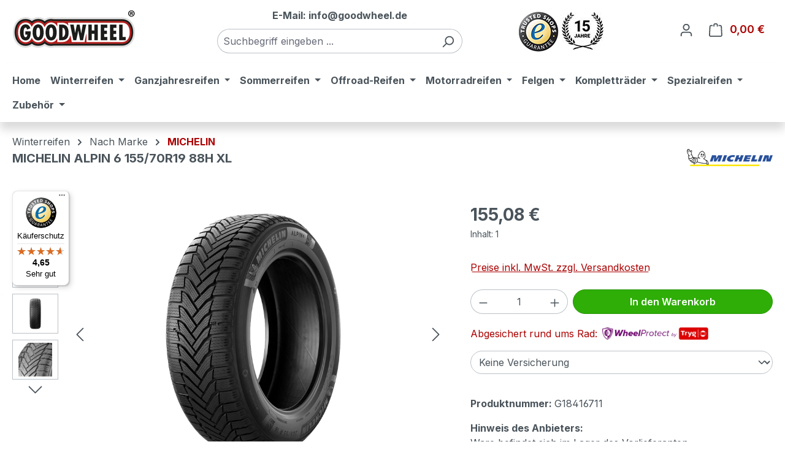

--- FILE ---
content_type: text/html; charset=UTF-8
request_url: https://www.goodwheel.de/winterreifen/marke/michelin/alpin-6/155-70r19-88h
body_size: 34289
content:
<!DOCTYPE html>
<html lang="de-DE"
      itemscope="itemscope"
      itemtype="https://schema.org/WebPage">


        
                            
    <head>
                                    <meta charset="utf-8">
            
                            <meta name="viewport"
                      content="width=device-width, initial-scale=1, shrink-to-fit=no">
            
                            <meta name="author"
                      content="">
                <meta name="robots"
                      content="index,follow">
                <meta name="revisit-after"
                      content="15 days">
                <meta name="keywords"
                      content="">
                <meta name="description"
                      content="">
            
                <meta property="og:type"
          content="product">
    <meta property="og:site_name"
          content="Goodwheel">
    <meta property="og:url"
          content="https://www.goodwheel.de/winterreifen/marke/michelin/alpin-6/155-70r19-88h">
    <meta property="og:title"
          content="MICHELIN ALPIN 6 155/70R19 88H XL | G18416711">

    <meta property="og:description"
          content="">
    <meta property="og:image"
          content="https://www.goodwheel.de/media/1a/82/7a/1732843183/erp-image-249894.jpg?ts=1732843183">

            <meta property="product:brand"
              content="MICHELIN">
    
            <meta property="product:price:amount"
          content="155.08">
    <meta property="product:price:currency"
          content="EUR">
    <meta property="product:product_link"
          content="https://www.goodwheel.de/winterreifen/marke/michelin/alpin-6/155-70r19-88h">

    <meta name="twitter:card"
          content="product">
    <meta name="twitter:site"
          content="Goodwheel">
    <meta name="twitter:title"
          content="MICHELIN ALPIN 6 155/70R19 88H XL | G18416711">
    <meta name="twitter:description"
          content="">
    <meta name="twitter:image"
          content="https://www.goodwheel.de/media/1a/82/7a/1732843183/erp-image-249894.jpg?ts=1732843183">

                            <meta itemprop="copyrightHolder"
                      content="Goodwheel">
                <meta itemprop="copyrightYear"
                      content="">
                <meta itemprop="isFamilyFriendly"
                      content="true">
                <meta itemprop="image"
                      content="https://www.goodwheel.de/media/cc/df/86/1621425334/gw_logo_21.png?ts=1621425334">
            
                                            <meta name="theme-color"
                      content="#fff">
                            
                                                
                    <link rel="shortcut icon"
                  href="https://www.goodwheel.de/media/af/8a/00/1621425349/index.png?ts=1621425349">
        
                            
            
    <link rel="canonical" href="https://www.goodwheel.de/winterreifen/marke/michelin/alpin-6/155-70r19-88h" />
   
                        <title itemprop="name">
                    MICHELIN ALPIN 6 155/70R19 88H XL | G18416711            </title>
        
    <link rel="preload" as="font" href="/bundles/gw_theme_v3/font/icomoon.ttf?4uen6z" type="font/ttf" crossorigin="anonymous">
    <link rel="preload" as="image" href="/bundles/gw_theme_v3/bg_so.jpg" />

                                                                        <link rel="stylesheet"
                      href="https://www.goodwheel.de/theme/ee2e902f168a1fe9f75b7f32c6682449/css/all.css?1768829611">
                                    
                    
        <script>
        window.features = {"V6_5_0_0":true,"v6.5.0.0":true,"V6_6_0_0":true,"v6.6.0.0":true,"V6_7_0_0":true,"v6.7.0.0":true,"V6_8_0_0":false,"v6.8.0.0":false,"DISABLE_VUE_COMPAT":true,"disable.vue.compat":true,"ACCESSIBILITY_TWEAKS":true,"accessibility.tweaks":true,"TELEMETRY_METRICS":false,"telemetry.metrics":false,"FLOW_EXECUTION_AFTER_BUSINESS_PROCESS":false,"flow.execution.after.business.process":false,"PERFORMANCE_TWEAKS":false,"performance.tweaks":false,"DEFERRED_CART_ERRORS":false,"deferred.cart.errors":false};
    </script>

          
                    
                            <script nonce="WJKS/8NZfHE=">
        dataLayer = window.dataLayer || [];
                dataLayer.push({ ecommerce: null });
                dataLayer.push({"pageTitle":"MICHELIN ALPIN 6 155\/70R19 88H XL | G18416711","pageSubCategory":"","pageCategoryID":"","pageSubCategoryID":"","pageCountryCode":"de-DE","pageLanguageCode":"Deutsch","pageVersion":1,"pageTestVariation":"1","pageValue":1,"pageAttributes":"1","pageCategory":"Product","productID":"bad996931bb448ea9c337a0233073fc3","parentProductID":null,"productName":"MICHELIN ALPIN 6 155\/70R19 88H XL","productPrice":"155.08","productEAN":"3528709562119","productSku":"G18416711","productManufacturerNumber":"","productCategory":"MICHELIN","productCategoryID":"36917539102a4a899955262565caf353","productCurrency":"EUR","visitorLoginState":"Logged Out","visitorType":"NOT LOGGED IN","visitorLifetimeValue":0,"visitorExistingCustomer":"No"});
                        dataLayer.push({"event":"view_item","ecommerce":{"currency":"EUR","value":155.08,"items":[{"item_name":"MICHELIN ALPIN 6 155\/70R19 88H XL","item_id":"G18416711","price":155.08,"index":0,"item_list_name":"Category","quantity":1,"item_category":"MICHELIN","item_list_id":"36917539102a4a899955262565caf353","item_brand":"MICHELIN"}]}});
                                                                            var dtgsConsentHandler = 'other';
    </script>
            
                        
    <script nonce="WJKS/8NZfHE=">
        (function e(){window.document.$emitter&&typeof window.document.$emitter.subscribe==="function"?window.document.$emitter.subscribe("CookieConfiguration_Update",t=>{t&&t.detail&&Object.prototype.hasOwnProperty.call(t.detail,"dtgsAllowGtmTracking")&&window.location.reload()}):setTimeout(e,100)})();
    </script>

            <script nonce="WJKS/8NZfHE=">
            window.dataLayer = window.dataLayer || [];
            var loadGTM = function(w,d,s,l,i){w[l]=w[l]||[];w[l].push({'gtm.start':
                    new Date().getTime(),event:'gtm.js'});var f=d.getElementsByTagName(s)[0],
                j=d.createElement(s),dl=l!='dataLayer'?'&l='+l:'';j.async=true;j.src=
                'https://www.googletagmanager.com/gtm.js?id='+i+dl;var n=d.querySelector('[nonce]');
            n&&j.setAttribute('nonce',n.nonce||n.getAttribute('nonce'));f.parentNode.insertBefore(j,f);
                    };
                            loadGTM(window,document,'script','dataLayer','GTM-PWML2Q5');
                    </script>
                
                                
                <script nonce="WJKS/8NZfHE=">
            window.dataLayer = window.dataLayer || [];
            function gtag() { dataLayer.push(arguments); }

            (() => {
                // Always set a default consent for consent mode v2
                gtag('consent', 'default', {
                    'ad_user_data': 'granted',
                    'ad_storage': 'granted',
                    'ad_personalization': 'granted',
                    'analytics_storage': 'granted'
                });
            })();
        </script>
            



                
                            
            <script type="text/javascript"
                                src='https://www.google.com/recaptcha/api.js'
                defer></script>
        <script>
                            window.googleReCaptchaV2Active = true;
                                </script>
            
                
                                    <script>
                    window.useDefaultCookieConsent = true;
                </script>
                    
                                <script>
                window.activeNavigationId = '36917539102a4a899955262565caf353';
                window.activeRoute = 'frontend.detail.page';
                window.activeRouteParameters = '{"_httpCache":true,"productId":"bad996931bb448ea9c337a0233073fc3"}';
                window.router = {
                    'frontend.cart.offcanvas': '/checkout/offcanvas',
                    'frontend.cookie.offcanvas': '/cookie/offcanvas',
                    'frontend.checkout.finish.page': '/checkout/finish',
                    'frontend.checkout.info': '/widgets/checkout/info',
                    'frontend.menu.offcanvas': '/widgets/menu/offcanvas',
                    'frontend.cms.page': '/widgets/cms',
                    'frontend.cms.navigation.page': '/widgets/cms/navigation',
                    'frontend.country.country-data': '/country/country-state-data',
                    'frontend.app-system.generate-token': '/app-system/Placeholder/generate-token',
                    'frontend.gateway.context': '/gateway/context',
                    };
                window.salesChannelId = '63ec5673e346471795cab614be278346';
            </script>
        
<script>
    window.router[ 'frontend.troc-search.result' ] = '/troc-search/result';
</script>

                                <script>
                
                window.breakpoints = {"xs":0,"sm":576,"md":768,"lg":992,"xl":1200,"xxl":1400};
            </script>
        
        
                        
                        
    <script>
        window.validationMessages = {"required":"Die Eingabe darf nicht leer sein.","email":"Ung\u00fcltige E-Mail-Adresse. Die E-Mail ben\u00f6tigt das Format \"nutzer@beispiel.de\".","confirmation":"Ihre Eingaben sind nicht identisch.","minLength":"Die Eingabe ist zu kurz."};
    </script>
        
                                                            <script>
                        window.themeJsPublicPath = 'https://www.goodwheel.de/theme/ee2e902f168a1fe9f75b7f32c6682449/js/';
                    </script>
                                            <script type="text/javascript" src="https://www.goodwheel.de/theme/ee2e902f168a1fe9f75b7f32c6682449/js/storefront/storefront.js?1768829611" defer></script>
                                            <script type="text/javascript" src="https://www.goodwheel.de/theme/ee2e902f168a1fe9f75b7f32c6682449/js/frosh-platform-filter-search/frosh-platform-filter-search.js?1768829611" defer></script>
                                            <script type="text/javascript" src="https://www.goodwheel.de/theme/ee2e902f168a1fe9f75b7f32c6682449/js/dtgs-google-tag-manager-sw6/dtgs-google-tag-manager-sw6.js?1768829611" defer></script>
                                            <script type="text/javascript" src="https://www.goodwheel.de/theme/ee2e902f168a1fe9f75b7f32c6682449/js/klarna-payment/klarna-payment.js?1768829611" defer></script>
                                            <script type="text/javascript" src="https://www.goodwheel.de/theme/ee2e902f168a1fe9f75b7f32c6682449/js/swag-pay-pal/swag-pay-pal.js?1768829611" defer></script>
                                            <script type="text/javascript" src="https://www.goodwheel.de/theme/ee2e902f168a1fe9f75b7f32c6682449/js/troc-search67/troc-search67.js?1768829611" defer></script>
                                            <script type="text/javascript" src="https://www.goodwheel.de/theme/ee2e902f168a1fe9f75b7f32c6682449/js/troc-insurance/troc-insurance.js?1768829611" defer></script>
                                            <script type="text/javascript" src="https://www.goodwheel.de/theme/ee2e902f168a1fe9f75b7f32c6682449/js/swag-amazon-pay/swag-amazon-pay.js?1768829611" defer></script>
                                                        

    
        </head>

        
                
    <body class="is-ctl-product is-act-index">

            
                
    
    
            <div id="page-top" class="skip-to-content bg-primary-subtle text-primary-emphasis overflow-hidden" tabindex="-1">
            <div class="container skip-to-content-container d-flex justify-content-center visually-hidden-focusable">
                                                                                        <a href="#content-main" class="skip-to-content-link d-inline-flex text-decoration-underline m-1 p-2 fw-bold gap-2">
                                Zum Hauptinhalt springen
                            </a>
                                            
                                                                        <a href="#header-main-search-input" class="skip-to-content-link d-inline-flex text-decoration-underline m-1 p-2 fw-bold gap-2 d-none d-sm-block">
                                Zur Suche springen
                            </a>
                                            
                                                                        <a href="#main-navigation-menu" class="skip-to-content-link d-inline-flex text-decoration-underline m-1 p-2 fw-bold gap-2 d-none d-lg-block">
                                Zur Hauptnavigation springen
                            </a>
                                                                        </div>
        </div>
        
    
                
                
                            <noscript class="noscript-main">
                
    <div role="alert"
         aria-live="polite"
         class="alert alert-info d-flex align-items-center">

                                                                        
                                                    <span class="icon icon-info" aria-hidden="true">
                                        <svg xmlns="http://www.w3.org/2000/svg" xmlns:xlink="http://www.w3.org/1999/xlink" width="24" height="24" viewBox="0 0 24 24"><defs><path d="M12 7c.5523 0 1 .4477 1 1s-.4477 1-1 1-1-.4477-1-1 .4477-1 1-1zm1 9c0 .5523-.4477 1-1 1s-1-.4477-1-1v-5c0-.5523.4477-1 1-1s1 .4477 1 1v5zm11-4c0 6.6274-5.3726 12-12 12S0 18.6274 0 12 5.3726 0 12 0s12 5.3726 12 12zM12 2C6.4772 2 2 6.4772 2 12s4.4772 10 10 10 10-4.4772 10-10S17.5228 2 12 2z" id="icons-default-info" /></defs><use xlink:href="#icons-default-info" fill="#758CA3" fill-rule="evenodd" /></svg>
                    </span>                                                    
                                    
                    <div class="alert-content-container">
                                                    
                                                            Um unseren Shop in vollem Umfang nutzen zu können, empfehlen wir Ihnen Javascript in Ihrem Browser zu aktivieren.
                                    
                                                                </div>
            </div>
            </noscript>
        
    
    <!-- Google Tag Manager Noscript -->
            <noscript class="noscript-gtm">
            <iframe src="https://www.googletagmanager.com/ns.html?id=GTM-PWML2Q5"
                    height="0"
                    width="0"
                    style="display:none;visibility:hidden">
            </iframe>
        </noscript>
        <!-- End Google Tag Manager Noscript -->

                
    
                            
    
        <header class="header-main">
                            <div class="container">
                                    <div class="top-bar d-none d-lg-block">
        
                        </div>
    
            <div class="row align-items-center header-row">
                            <div class="col-12 col-lg-auto header-logo-col pb-sm-2 my-3 m-lg-0">
                        <div class="header-logo-main text-center">
                    <a class="header-logo-main-link"
               href="/"
               title="Zur Startseite gehen">
                                    <picture class="header-logo-picture d-block m-auto">
                                                                            
                                                                            
                                                                                    <img src="https://www.goodwheel.de/media/cc/df/86/1621425334/gw_logo_21.png?ts=1621425334"
                                     alt="Zur Startseite gehen"
                                     class="img-fluid header-logo-main-img">
                                                                        </picture>
                            </a>
        
    </div>
                </div>
            
                            <div class="col-12 order-2 col-sm order-sm-1 header-search-col">
                    <div class="row">
                        <div class="col-sm-auto d-none d-sm-block d-lg-none">
                                                            <div class="nav-main-toggle">
                                                                            <button
                                            class="btn nav-main-toggle-btn header-actions-btn"
                                            type="button"
                                            data-off-canvas-menu="true"
                                            aria-label="Menü"
                                        >
                                                                                            <span class="icon icon-stack" aria-hidden="true">
                                        <svg xmlns="http://www.w3.org/2000/svg" xmlns:xlink="http://www.w3.org/1999/xlink" width="24" height="24" viewBox="0 0 24 24"><defs><path d="M3 13c-.5523 0-1-.4477-1-1s.4477-1 1-1h18c.5523 0 1 .4477 1 1s-.4477 1-1 1H3zm0-7c-.5523 0-1-.4477-1-1s.4477-1 1-1h18c.5523 0 1 .4477 1 1s-.4477 1-1 1H3zm0 14c-.5523 0-1-.4477-1-1s.4477-1 1-1h18c.5523 0 1 .4477 1 1s-.4477 1-1 1H3z" id="icons-default-stack" /></defs><use xlink:href="#icons-default-stack" fill="#758CA3" fill-rule="evenodd" /></svg>
                    </span>                                                                                    </button>
                                                                    </div>
                                                    </div>
                        <div class="col">
                            
    <div id="tyrigo_service_info">E-Mail: info@goodwheel.de</div>
        <div class="collapse"
         id="searchCollapse">
        <div class="header-search my-2 m-sm-auto">
                            <form action="/search"
                      method="get"
                      data-search-widget="true"
                      data-search-widget-options="{&quot;searchWidgetMinChars&quot;:2}"
                      data-url="/suggest?search="
                      class="header-search-form js-search-form">
                                            <div class="input-group">
                                                            <input
                                    type="search"
                                    id="header-main-search-input"
                                    name="search"
                                    class="form-control header-search-input"
                                    autocomplete="off"
                                    autocapitalize="off"
                                    placeholder="Suchbegriff eingeben ..."
                                    aria-label="Suchbegriff eingeben ..."
                                    role="combobox"
                                    aria-autocomplete="list"
                                    aria-controls="search-suggest-listbox"
                                    aria-expanded="false"
                                    aria-describedby="search-suggest-result-info"
                                    value="">
                            
                                                            <button type="submit"
                                        class="btn header-search-btn"
                                        aria-label="Suchen">
                                    <span class="header-search-icon">
                                        <span class="icon icon-search" aria-hidden="true">
                                        <svg xmlns="http://www.w3.org/2000/svg" xmlns:xlink="http://www.w3.org/1999/xlink" width="24" height="24" viewBox="0 0 24 24"><defs><path d="M10.0944 16.3199 4.707 21.707c-.3905.3905-1.0237.3905-1.4142 0-.3905-.3905-.3905-1.0237 0-1.4142L8.68 14.9056C7.6271 13.551 7 11.8487 7 10c0-4.4183 3.5817-8 8-8s8 3.5817 8 8-3.5817 8-8 8c-1.8487 0-3.551-.627-4.9056-1.6801zM15 16c3.3137 0 6-2.6863 6-6s-2.6863-6-6-6-6 2.6863-6 6 2.6863 6 6 6z" id="icons-default-search" /></defs><use xlink:href="#icons-default-search" fill="#758CA3" fill-rule="evenodd" /></svg>
                    </span>                                    </span>
                                </button>
                            
                                                            <button class="btn header-close-btn js-search-close-btn d-none"
                                        type="button"
                                        aria-label="Die Dropdown-Suche schließen">
                                    <span class="header-close-icon">
                                        <span class="icon icon-x" aria-hidden="true">
                                        <svg xmlns="http://www.w3.org/2000/svg" xmlns:xlink="http://www.w3.org/1999/xlink" width="24" height="24" viewBox="0 0 24 24"><defs><path d="m10.5858 12-7.293-7.2929c-.3904-.3905-.3904-1.0237 0-1.4142.3906-.3905 1.0238-.3905 1.4143 0L12 10.5858l7.2929-7.293c.3905-.3904 1.0237-.3904 1.4142 0 .3905.3906.3905 1.0238 0 1.4143L13.4142 12l7.293 7.2929c.3904.3905.3904 1.0237 0 1.4142-.3906.3905-1.0238.3905-1.4143 0L12 13.4142l-7.2929 7.293c-.3905.3904-1.0237.3904-1.4142 0-.3905-.3906-.3905-1.0238 0-1.4143L10.5858 12z" id="icons-default-x" /></defs><use xlink:href="#icons-default-x" fill="#758CA3" fill-rule="evenodd" /></svg>
                    </span>                                    </span>
                                </button>
                                                    </div>
                                    </form>
                    </div>
    </div>

                        </div>
                    </div>
                </div>
            
            
    <div class="d-none d-lg-block col-auto order-1">
        <div id="header-trust"><img class="img-fluid" src="https://www.goodwheel.de/bundles/gw_theme_v3/header_trust.png?1764332549" alt="Sicher einkaufen bei Goodwheel.de" usemap="#custom_header" />
            <map name="custom_header">
                <area shape="rect" coords="0,0,68,75"
                      href="https://www.trustedshops.de/bewertung/info_X78C403F38FEC89ED311DE75D4570FFE6.html" title="Goodwheel bei Trusted Shops" target="_blank">
                <area shape="rect" coords="140,0,210,75"
                      href="">
            </map>
        </div>
    </div>
                     <div class="col-12 order-1 col-sm-auto order-sm-2 header-actions-col">
                    <div class="row g-0">
                                                    <div class="col d-sm-none">
                                <div class="menu-button">
                                                                            <button
                                            class="btn nav-main-toggle-btn header-actions-btn"
                                            type="button"
                                            data-off-canvas-menu="true"
                                            aria-label="Menü"
                                        >
                                                                                            <span class="icon icon-stack" aria-hidden="true">
                                        <svg xmlns="http://www.w3.org/2000/svg" xmlns:xlink="http://www.w3.org/1999/xlink" width="24" height="24" viewBox="0 0 24 24"><use xlink:href="#icons-default-stack" fill="#758CA3" fill-rule="evenodd" /></svg>
                    </span>                                                                                    </button>
                                                                    </div>
                            </div>
                        
                                                    <div class="col-auto d-sm-none">
                                <div class="search-toggle">
                                    <button class="btn header-actions-btn search-toggle-btn js-search-toggle-btn collapsed"
                                            type="button"
                                            data-bs-toggle="collapse"
                                            data-bs-target="#searchCollapse"
                                            aria-expanded="false"
                                            aria-controls="searchCollapse"
                                            aria-label="Suchen">
                                        <span class="icon icon-search" aria-hidden="true">
                                        <svg xmlns="http://www.w3.org/2000/svg" xmlns:xlink="http://www.w3.org/1999/xlink" width="24" height="24" viewBox="0 0 24 24"><use xlink:href="#icons-default-search" fill="#758CA3" fill-rule="evenodd" /></svg>
                    </span>                                    </button>
                                </div>
                            </div>
                        
                        
                                                    <div class="col-auto">
                                <div class="account-menu">
                                        <div class="dropdown">
                    <button class="btn account-menu-btn header-actions-btn"
                    type="button"
                    id="accountWidget"
                    data-account-menu="true"
                    data-bs-toggle="dropdown"
                    aria-haspopup="true"
                    aria-expanded="false"
                    aria-label="Ihr Konto"
                    title="Ihr Konto">
                <span class="icon icon-avatar" aria-hidden="true">
                                        <svg xmlns="http://www.w3.org/2000/svg" xmlns:xlink="http://www.w3.org/1999/xlink" width="24" height="24" viewBox="0 0 24 24"><defs><path d="M12 3C9.7909 3 8 4.7909 8 7c0 2.2091 1.7909 4 4 4 2.2091 0 4-1.7909 4-4 0-2.2091-1.7909-4-4-4zm0-2c3.3137 0 6 2.6863 6 6s-2.6863 6-6 6-6-2.6863-6-6 2.6863-6 6-6zM4 22.099c0 .5523-.4477 1-1 1s-1-.4477-1-1V20c0-2.7614 2.2386-5 5-5h10.0007c2.7614 0 5 2.2386 5 5v2.099c0 .5523-.4477 1-1 1s-1-.4477-1-1V20c0-1.6569-1.3431-3-3-3H7c-1.6569 0-3 1.3431-3 3v2.099z" id="icons-default-avatar" /></defs><use xlink:href="#icons-default-avatar" fill="#758CA3" fill-rule="evenodd" /></svg>
                    </span>            </button>
        
                    <div class="dropdown-menu dropdown-menu-end account-menu-dropdown js-account-menu-dropdown"
                 aria-labelledby="accountWidget">
                

        
            <div class="offcanvas-header">
                            <button class="btn btn-secondary offcanvas-close js-offcanvas-close">
                                            <span class="icon icon-x icon-sm" aria-hidden="true">
                                        <svg xmlns="http://www.w3.org/2000/svg" xmlns:xlink="http://www.w3.org/1999/xlink" width="24" height="24" viewBox="0 0 24 24"><use xlink:href="#icons-default-x" fill="#758CA3" fill-rule="evenodd" /></svg>
                    </span>                    
                                            Menü schließen
                                    </button>
                    </div>
    
            <div class="offcanvas-body">
                <div class="account-menu">
                                    <div class="dropdown-header account-menu-header">
                    Ihr Konto
                </div>
                    
                                    <div class="account-menu-login">
                                            <a href="/account/login"
                           title="Anmelden"
                           class="btn btn-primary account-menu-login-button">
                            Anmelden
                        </a>
                    
                                            <div class="account-menu-register">
                            oder
                            <a href="/account/login"
                               title="Registrieren">
                                registrieren
                            </a>
                        </div>
                                    </div>
                    
                    <div class="account-menu-links">
                    <div class="header-account-menu">
        <div class="card account-menu-inner">
                                        
                                                <nav class="list-group list-group-flush account-aside-list-group">
                                                                                    <a href="/account"
                                   title="Übersicht"
                                   class="list-group-item list-group-item-action account-aside-item"
                                   >
                                    Übersicht
                                </a>
                            
                                                            <a href="/account/profile"
                                   title="Persönliches Profil"
                                   class="list-group-item list-group-item-action account-aside-item"
                                   >
                                    Persönliches Profil
                                </a>
                            
                                                                                                                            <a href="/account/address"
                                   title="Adressen"
                                   class="list-group-item list-group-item-action account-aside-item"
                                   >
                                    Adressen
                                </a>
                            
                                                            <a href="/account/order"
                                   title="Bestellungen"
                                   class="list-group-item list-group-item-action account-aside-item"
                                   >
                                    Bestellungen
                                </a>
                                                                        </nav>
                            
                                                </div>
    </div>
            </div>
            </div>
        </div>
                </div>
            </div>
                                </div>
                            </div>
                        
                                                    <div class="col-auto">
                                <div
                                    class="header-cart"
                                    data-off-canvas-cart="true"
                                >
                                    <a
                                        class="btn header-cart-btn header-actions-btn"
                                        href="/checkout/cart"
                                        data-cart-widget="true"
                                        title="Warenkorb"
                                        aria-labelledby="cart-widget-aria-label"
                                        aria-haspopup="true"
                                    >
                                            <span class="header-cart-icon">
        <span class="icon icon-bag" aria-hidden="true">
                                        <svg xmlns="http://www.w3.org/2000/svg" xmlns:xlink="http://www.w3.org/1999/xlink" width="24" height="24" viewBox="0 0 24 24"><defs><path d="M5.892 3c.5523 0 1 .4477 1 1s-.4477 1-1 1H3.7895a1 1 0 0 0-.9986.9475l-.7895 15c-.029.5515.3946 1.0221.9987 1.0525h17.8102c.5523 0 1-.4477.9986-1.0525l-.7895-15A1 1 0 0 0 20.0208 5H17.892c-.5523 0-1-.4477-1-1s.4477-1 1-1h2.1288c1.5956 0 2.912 1.249 2.9959 2.8423l.7894 15c.0035.0788.0035.0788.0042.1577 0 1.6569-1.3432 3-3 3H3c-.079-.0007-.079-.0007-.1577-.0041-1.6546-.0871-2.9253-1.499-2.8382-3.1536l.7895-15C.8775 4.249 2.1939 3 3.7895 3H5.892zm4 2c0 .5523-.4477 1-1 1s-1-.4477-1-1V3c0-1.6569 1.3432-3 3-3h2c1.6569 0 3 1.3431 3 3v2c0 .5523-.4477 1-1 1s-1-.4477-1-1V3c0-.5523-.4477-1-1-1h-2c-.5523 0-1 .4477-1 1v2z" id="icons-default-bag" /></defs><use xlink:href="#icons-default-bag" fill="#758CA3" fill-rule="evenodd" /></svg>
                    </span>    </span>
        <span class="header-cart-total d-none d-sm-inline-block ms-sm-2">
        0,00 €
    </span>

        <span
        class="visually-hidden"
        id="cart-widget-aria-label"
    >
        Warenkorb enthält 0 Positionen. Der Gesamtwert beträgt 0,00 €.
    </span>
                                    </a>
                                </div>
                            </div>
                                            </div>
                </div>
            
        </div>
                    </div>
                    </header>
    
            <div class="nav-main">
                                <div class="container">
        
                    <nav class="navbar navbar-expand-lg main-navigation-menu"
                 id="main-navigation-menu"
                 itemscope="itemscope"
                 itemtype="https://schema.org/SiteNavigationElement"
                 data-navbar="true"
                 data-navbar-options="{&quot;pathIdList&quot;:[]}"                 
                 aria-label="Hauptnavigation">
                <div class="collapse navbar-collapse" id="main_nav">
                    <ul class="navbar-nav main-navigation-menu-list flex-wrap">
                        
                                                                                    <li class="nav-item nav-item-7383bd88aed2497780168fdf13c6c438">
                                    <a class="nav-link main-navigation-link home-link root nav-item-7383bd88aed2497780168fdf13c6c438-link"
                                       href="/"
                                       itemprop="url"
                                       title="Home">
                                        <span itemprop="name" class="main-navigation-link-text">Home</span>
                                    </a>
                                </li>
                                                    
                        
                                                                                                                                                            
                                                                                                            <li class="nav-item nav-item-007b6d1211644d32957b6c5f7097e785 dropdown position-static">
                                            <a class="nav-link nav-item-007b6d1211644d32957b6c5f7097e785-link root main-navigation-link p-2 dropdown-toggle"
                                               href="https://www.goodwheel.de/winterreifen/"
                                               data-bs-toggle="dropdown"                                                                                              itemprop="url"
                                               title="Winterreifen">
                                                <span itemprop="name" class="main-navigation-link-text">Winterreifen</span>
                                            </a>
                                                                                            <div class="dropdown-menu w-100 p-4">
                                                            
            <div class="row">
                            <div class="col">
                    <div class="navigation-flyout-category-link">
                                                                                    <a href="https://www.goodwheel.de/winterreifen/"
                                   itemprop="url"
                                   title="Winterreifen">
                                                                            Zur Kategorie Winterreifen
                                                                    </a>
                                                                        </div>
                </div>
            
                            <div class="col-auto">
                    <button class="navigation-flyout-close js-close-flyout-menu btn-close" aria-label="Menü schließen">
                                                                                                                            </button>
                </div>
                    </div>
    
            <div class="row navigation-flyout-content">
                            <div class="col">
                    <div class="">
                                                        
                
    <div class="row navigation-flyout-categories is-level-0">
                                                        
                            <div class="col-3 ">
                                                                        <a class="nav-item nav-item-b8cc80983ca14d0599fc98fefd3d42ab nav-link nav-item-b8cc80983ca14d0599fc98fefd3d42ab-link navigation-flyout-link is-level-0"
                               href="https://www.goodwheel.de/winterreifen/groesse/"
                               itemprop="url"
                                                              title="Nach Größe">
                                <span itemprop="name">Nach Größe</span>
                            </a>
                                            
                                                                            
    
    <div class="navigation-flyout-categories is-level-1">
                                                        
                            <div class="">
                                                                        <a class="nav-item nav-item-8cc84823cd0a405b8049be9024593406 nav-link nav-item-8cc84823cd0a405b8049be9024593406-link navigation-flyout-link is-level-1"
                               href="https://www.goodwheel.de/winterreifen/groesse/205-55-r16/"
                               itemprop="url"
                                                              title="205 55 R16">
                                <span itemprop="name">205 55 R16</span>
                            </a>
                                            
                                                                                </div>
                                                                    
                            <div class="navigation-flyout-col">
                                                                        <a class="nav-item nav-item-15fdf31ee47c4f2c8017bdb962b3a67a nav-link nav-item-15fdf31ee47c4f2c8017bdb962b3a67a-link navigation-flyout-link is-level-1"
                               href="https://www.goodwheel.de/winterreifen/groesse/195-65-r15/"
                               itemprop="url"
                                                              title="195 65 R15">
                                <span itemprop="name">195 65 R15</span>
                            </a>
                                            
                                                                                </div>
                                                                    
                            <div class="navigation-flyout-col">
                                                                        <a class="nav-item nav-item-6e2c27700a0848dab79c6360c91d0dbc nav-link nav-item-6e2c27700a0848dab79c6360c91d0dbc-link navigation-flyout-link is-level-1"
                               href="https://www.goodwheel.de/winterreifen/groesse/225-45-r17/"
                               itemprop="url"
                                                              title="225 45 R17">
                                <span itemprop="name">225 45 R17</span>
                            </a>
                                            
                                                                                </div>
                                                                    
                            <div class="">
                                                                        <a class="nav-item nav-item-a8a2e52d46b04deea29367c9370d67d9 nav-link nav-item-a8a2e52d46b04deea29367c9370d67d9-link navigation-flyout-link is-level-1"
                               href="/winterreifen/groesse/"
                               itemprop="url"
                                                              title="Weitere Größen">
                                <span itemprop="name">Weitere Größen</span>
                            </a>
                                            
                                                                                </div>
                        </div>
                                                            </div>
                                                                    
                            <div class="col-3 navigation-flyout-col">
                                                                        <a class="nav-item nav-item-a43a6e67bbef4855a948549a61fee377 nav-link nav-item-a43a6e67bbef4855a948549a61fee377-link navigation-flyout-link is-level-0"
                               href="https://www.goodwheel.de/winterreifen/marke/"
                               itemprop="url"
                                                              title="Nach Marke">
                                <span itemprop="name">Nach Marke</span>
                            </a>
                                            
                                                                            
    
    <div class="navigation-flyout-categories is-level-1">
                                                        
                            <div class="">
                                                                        <a class="nav-item nav-item-0765a0ffb1c34235979f6a901bb321af nav-link nav-item-0765a0ffb1c34235979f6a901bb321af-link navigation-flyout-link is-level-1"
                               href="https://www.goodwheel.de/winterreifen/marke/kumho/"
                               itemprop="url"
                                                              title="KUMHO">
                                <span itemprop="name">KUMHO</span>
                            </a>
                                            
                                                                                </div>
                                                                    
                            <div class="navigation-flyout-col">
                                                                        <a class="nav-item nav-item-580a051dbc6d4577986a1ef5af8de636 nav-link nav-item-580a051dbc6d4577986a1ef5af8de636-link navigation-flyout-link is-level-1"
                               href="https://www.goodwheel.de/winterreifen/marke/goodride/"
                               itemprop="url"
                                                              title="GOODRIDE">
                                <span itemprop="name">GOODRIDE</span>
                            </a>
                                            
                                                                                </div>
                                                                    
                            <div class="navigation-flyout-col">
                                                                        <a class="nav-item nav-item-b27f8059b46f4b9c953e375149ff7f6b nav-link nav-item-b27f8059b46f4b9c953e375149ff7f6b-link navigation-flyout-link is-level-1"
                               href="https://www.goodwheel.de/winterreifen/marke/bridgestone/"
                               itemprop="url"
                                                              title="BRIDGESTONE">
                                <span itemprop="name">BRIDGESTONE</span>
                            </a>
                                            
                                                                                </div>
                                                                    
                            <div class="">
                                                                        <a class="nav-item nav-item-2d75fc1cf6c14decbb9b256bdb69fb9e nav-link nav-item-2d75fc1cf6c14decbb9b256bdb69fb9e-link navigation-flyout-link is-level-1"
                               href="/winterreifen/marke/"
                               itemprop="url"
                                                              title="Alle Marken">
                                <span itemprop="name">Alle Marken</span>
                            </a>
                                            
                                                                                </div>
                        </div>
                                                            </div>
                                                                    
                            <div class="col-3 navigation-flyout-col">
                                                                        <a class="nav-item nav-item-baf1d2931beb4998b05a718b53f2688a nav-link nav-item-baf1d2931beb4998b05a718b53f2688a-link navigation-flyout-link is-level-0"
                               href="https://www.goodwheel.de/winterreifen/geschwindigkeitsindex/"
                               itemprop="url"
                                                              title="Nach Geschwindigkeitsindex">
                                <span itemprop="name">Nach Geschwindigkeitsindex</span>
                            </a>
                                            
                                                                            
    
    <div class="navigation-flyout-categories is-level-1">
                                                        
                            <div class="">
                                                                        <a class="nav-item nav-item-755ba83e72b644f8aa1048e32bd18d8e nav-link nav-item-755ba83e72b644f8aa1048e32bd18d8e-link navigation-flyout-link is-level-1"
                               href="https://www.goodwheel.de/winterreifen/geschwindigkeitsindex/h/"
                               itemprop="url"
                                                              title="H">
                                <span itemprop="name">H</span>
                            </a>
                                            
                                                                                </div>
                                                                    
                            <div class="navigation-flyout-col">
                                                                        <a class="nav-item nav-item-d04a0752493e4d889b4789d0b1f8e66b nav-link nav-item-d04a0752493e4d889b4789d0b1f8e66b-link navigation-flyout-link is-level-1"
                               href="https://www.goodwheel.de/winterreifen/geschwindigkeitsindex/v/"
                               itemprop="url"
                                                              title="V">
                                <span itemprop="name">V</span>
                            </a>
                                            
                                                                                </div>
                                                                    
                            <div class="navigation-flyout-col">
                                                                        <a class="nav-item nav-item-b6697262ba1049cf99e3abf85820be59 nav-link nav-item-b6697262ba1049cf99e3abf85820be59-link navigation-flyout-link is-level-1"
                               href="https://www.goodwheel.de/winterreifen/geschwindigkeitsindex/t/"
                               itemprop="url"
                                                              title="T">
                                <span itemprop="name">T</span>
                            </a>
                                            
                                                                                </div>
                                                                    
                            <div class="">
                                                                        <a class="nav-item nav-item-81df8452ae484b1295d3ac2ad65582bb nav-link nav-item-81df8452ae484b1295d3ac2ad65582bb-link navigation-flyout-link is-level-1"
                               href="/winterreifen/geschwindigkeitsindex/"
                               itemprop="url"
                                                              title="Alle Geschwindigkeiten">
                                <span itemprop="name">Alle Geschwindigkeiten</span>
                            </a>
                                            
                                                                                </div>
                        </div>
                                                            </div>
                                                                    
                            <div class="col-3 ">
                                                                        <a class="nav-item nav-item-019a378519e14610b7839ce540cba87d nav-link nav-item-019a378519e14610b7839ce540cba87d-link navigation-flyout-link is-level-0"
                               href="https://www.goodwheel.de/winterreifen/automarke/"
                               itemprop="url"
                                                              title="Nach Automarke">
                                <span itemprop="name">Nach Automarke</span>
                            </a>
                                            
                                                                            
    
    <div class="navigation-flyout-categories is-level-1">
                                                        
                            <div class="">
                                                                        <a class="nav-item nav-item-250580a59048434eb43621b612446bfa nav-link nav-item-250580a59048434eb43621b612446bfa-link navigation-flyout-link is-level-1"
                               href="/winterreifen/automarke/"
                               itemprop="url"
                                                              title="Alle Automarken">
                                <span itemprop="name">Alle Automarken</span>
                            </a>
                                            
                                                                                </div>
                        </div>
                                                            </div>
                                                                    
                            <div class="col-3 navigation-flyout-col">
                                                                        <a class="nav-item nav-item-5fa774ddc3904a38b9aba1e44d0556e6 nav-link nav-item-5fa774ddc3904a38b9aba1e44d0556e6-link navigation-flyout-link is-level-0"
                               href="https://www.goodwheel.de/winterreifen/top-winterreifen/"
                               itemprop="url"
                                                              title="Top-Winterreifen">
                                <span itemprop="name">Top-Winterreifen</span>
                            </a>
                                            
                                                                                </div>
                                                                    
                            <div class="col-3 navigation-flyout-col">
                                                                        <div class="nav-item nav-item-0f7ee8097a9a43088aa65f3246516db4 nav-link nav-item-0f7ee8097a9a43088aa65f3246516db4-link navigation-flyout-link is-level-0"
                                 title="Green-Tire">
                                <span itemprop="name">Green-Tire</span>
                            </div>
                                            
                                                                            
    
    <div class="navigation-flyout-categories is-level-1">
                                                        
                            <div class="">
                                                                        <a class="nav-item nav-item-1714c141dda54a2586122e01ee98bae8 nav-link nav-item-1714c141dda54a2586122e01ee98bae8-link navigation-flyout-link is-level-1"
                               href="https://www.goodwheel.de/winterreifen/green-tire/runderneuerte-winterreifen/"
                               itemprop="url"
                                                              title="Runderneuerte Winterreifen">
                                <span itemprop="name">Runderneuerte Winterreifen</span>
                            </a>
                                            
                                                                                </div>
                        </div>
                                                            </div>
                        </div>
                                            </div>
                </div>
            
                                                </div>
                                                    </div>
                                                                                    </li>
                                                                                                                                                                                                                                
                                                                                                            <li class="nav-item nav-item-f32adfed97844d7581d8efcd5cf2f4b6 dropdown position-static">
                                            <a class="nav-link nav-item-f32adfed97844d7581d8efcd5cf2f4b6-link root main-navigation-link p-2 dropdown-toggle"
                                               href="https://www.goodwheel.de/ganzjahresreifen/"
                                               data-bs-toggle="dropdown"                                                                                              itemprop="url"
                                               title="Ganzjahresreifen">
                                                <span itemprop="name" class="main-navigation-link-text">Ganzjahresreifen</span>
                                            </a>
                                                                                            <div class="dropdown-menu w-100 p-4">
                                                            
            <div class="row">
                            <div class="col">
                    <div class="navigation-flyout-category-link">
                                                                                    <a href="https://www.goodwheel.de/ganzjahresreifen/"
                                   itemprop="url"
                                   title="Ganzjahresreifen">
                                                                            Zur Kategorie Ganzjahresreifen
                                                                    </a>
                                                                        </div>
                </div>
            
                            <div class="col-auto">
                    <button class="navigation-flyout-close js-close-flyout-menu btn-close" aria-label="Menü schließen">
                                                                                                                            </button>
                </div>
                    </div>
    
            <div class="row navigation-flyout-content">
                            <div class="col">
                    <div class="">
                                                        
                
    <div class="row navigation-flyout-categories is-level-0">
                                                        
                            <div class="col-3 ">
                                                                        <a class="nav-item nav-item-4870b03a70ba41b3814da2abbfd94585 nav-link nav-item-4870b03a70ba41b3814da2abbfd94585-link navigation-flyout-link is-level-0"
                               href="https://www.goodwheel.de/ganzjahresreifen/groesse/"
                               itemprop="url"
                                                              title="Nach Größe">
                                <span itemprop="name">Nach Größe</span>
                            </a>
                                            
                                                                            
    
    <div class="navigation-flyout-categories is-level-1">
                                                        
                            <div class="">
                                                                        <a class="nav-item nav-item-016f7d94120e464980b0dd8089423bce nav-link nav-item-016f7d94120e464980b0dd8089423bce-link navigation-flyout-link is-level-1"
                               href="https://www.goodwheel.de/ganzjahresreifen/groesse/205-55-r16/"
                               itemprop="url"
                                                              title="205 55 R16">
                                <span itemprop="name">205 55 R16</span>
                            </a>
                                            
                                                                                </div>
                                                                    
                            <div class="navigation-flyout-col">
                                                                        <a class="nav-item nav-item-f0593bc4e9ee4596ab393fb3f63226e9 nav-link nav-item-f0593bc4e9ee4596ab393fb3f63226e9-link navigation-flyout-link is-level-1"
                               href="https://www.goodwheel.de/ganzjahresreifen/groesse/195-65-r15/"
                               itemprop="url"
                                                              title="195 65 R15">
                                <span itemprop="name">195 65 R15</span>
                            </a>
                                            
                                                                                </div>
                                                                    
                            <div class="navigation-flyout-col">
                                                                        <a class="nav-item nav-item-d807493658dd42f78a36f1ac9359d8a7 nav-link nav-item-d807493658dd42f78a36f1ac9359d8a7-link navigation-flyout-link is-level-1"
                               href="https://www.goodwheel.de/ganzjahresreifen/groesse/225-45-r17/"
                               itemprop="url"
                                                              title="225 45 R17">
                                <span itemprop="name">225 45 R17</span>
                            </a>
                                            
                                                                                </div>
                                                                    
                            <div class="">
                                                                        <a class="nav-item nav-item-2d67f79ffce141f79a1fa4e97672fdbb nav-link nav-item-2d67f79ffce141f79a1fa4e97672fdbb-link navigation-flyout-link is-level-1"
                               href="/ganzjahresreifen/groesse/"
                               itemprop="url"
                                                              title="Weitere Größen">
                                <span itemprop="name">Weitere Größen</span>
                            </a>
                                            
                                                                                </div>
                        </div>
                                                            </div>
                                                                    
                            <div class="col-3 navigation-flyout-col">
                                                                        <a class="nav-item nav-item-bde71b25a7bc4fe7a82497ee5a6761fd nav-link nav-item-bde71b25a7bc4fe7a82497ee5a6761fd-link navigation-flyout-link is-level-0"
                               href="https://www.goodwheel.de/ganzjahresreifen/marke/"
                               itemprop="url"
                                                              title="Nach Marke">
                                <span itemprop="name">Nach Marke</span>
                            </a>
                                            
                                                                            
    
    <div class="navigation-flyout-categories is-level-1">
                                                        
                            <div class="">
                                                                        <a class="nav-item nav-item-3cc64570f7624fc0951c57b00c5096a5 nav-link nav-item-3cc64570f7624fc0951c57b00c5096a5-link navigation-flyout-link is-level-1"
                               href="https://www.goodwheel.de/ganzjahresreifen/marke/vredestein/"
                               itemprop="url"
                                                              title="VREDESTEIN">
                                <span itemprop="name">VREDESTEIN</span>
                            </a>
                                            
                                                                                </div>
                                                                    
                            <div class="navigation-flyout-col">
                                                                        <a class="nav-item nav-item-5281210fb821458faa41693392b93961 nav-link nav-item-5281210fb821458faa41693392b93961-link navigation-flyout-link is-level-1"
                               href="https://www.goodwheel.de/ganzjahresreifen/marke/michelin/"
                               itemprop="url"
                                                              title="MICHELIN">
                                <span itemprop="name">MICHELIN</span>
                            </a>
                                            
                                                                                </div>
                                                                    
                            <div class="navigation-flyout-col">
                                                                        <a class="nav-item nav-item-5ecd4fa2c3f14fc9a1e04b2a25b09269 nav-link nav-item-5ecd4fa2c3f14fc9a1e04b2a25b09269-link navigation-flyout-link is-level-1"
                               href="https://www.goodwheel.de/ganzjahresreifen/marke/nexen/"
                               itemprop="url"
                                                              title="NEXEN">
                                <span itemprop="name">NEXEN</span>
                            </a>
                                            
                                                                                </div>
                                                                    
                            <div class="">
                                                                        <a class="nav-item nav-item-fca6ed6e05544ad6a256929855be01a2 nav-link nav-item-fca6ed6e05544ad6a256929855be01a2-link navigation-flyout-link is-level-1"
                               href="/ganzjahresreifen/marke/"
                               itemprop="url"
                                                              title="Alle Marken">
                                <span itemprop="name">Alle Marken</span>
                            </a>
                                            
                                                                                </div>
                        </div>
                                                            </div>
                                                                    
                            <div class="col-3 navigation-flyout-col">
                                                                        <a class="nav-item nav-item-e0d23a0f6d024b7097824ac03d2d9993 nav-link nav-item-e0d23a0f6d024b7097824ac03d2d9993-link navigation-flyout-link is-level-0"
                               href="https://www.goodwheel.de/ganzjahresreifen/geschwindigkeitsindex/"
                               itemprop="url"
                                                              title="Nach Geschwindigkeitsindex">
                                <span itemprop="name">Nach Geschwindigkeitsindex</span>
                            </a>
                                            
                                                                            
    
    <div class="navigation-flyout-categories is-level-1">
                                                        
                            <div class="">
                                                                        <a class="nav-item nav-item-04fa84b7f186491491af98f04e7576ee nav-link nav-item-04fa84b7f186491491af98f04e7576ee-link navigation-flyout-link is-level-1"
                               href="https://www.goodwheel.de/ganzjahresreifen/geschwindigkeitsindex/h/"
                               itemprop="url"
                                                              title="H">
                                <span itemprop="name">H</span>
                            </a>
                                            
                                                                                </div>
                                                                    
                            <div class="navigation-flyout-col">
                                                                        <a class="nav-item nav-item-d7d3e1dcc7144a1a81cd9d1961947aa3 nav-link nav-item-d7d3e1dcc7144a1a81cd9d1961947aa3-link navigation-flyout-link is-level-1"
                               href="https://www.goodwheel.de/ganzjahresreifen/geschwindigkeitsindex/v/"
                               itemprop="url"
                                                              title="V">
                                <span itemprop="name">V</span>
                            </a>
                                            
                                                                                </div>
                                                                    
                            <div class="navigation-flyout-col">
                                                                        <a class="nav-item nav-item-c96a076ece234c4cb7741ab3f0983879 nav-link nav-item-c96a076ece234c4cb7741ab3f0983879-link navigation-flyout-link is-level-1"
                               href="https://www.goodwheel.de/ganzjahresreifen/geschwindigkeitsindex/t/"
                               itemprop="url"
                                                              title="T">
                                <span itemprop="name">T</span>
                            </a>
                                            
                                                                                </div>
                                                                    
                            <div class="">
                                                                        <a class="nav-item nav-item-8a4baf54261b4730b45f8b56c59ffecc nav-link nav-item-8a4baf54261b4730b45f8b56c59ffecc-link navigation-flyout-link is-level-1"
                               href="/ganzjahresreifen/geschwindigkeitsindex/"
                               itemprop="url"
                                                              title="Alle Geschwindigkeiten">
                                <span itemprop="name">Alle Geschwindigkeiten</span>
                            </a>
                                            
                                                                                </div>
                        </div>
                                                            </div>
                                                                    
                            <div class="col-3 ">
                                                                        <a class="nav-item nav-item-00ba76bb4ca74d50b9f1681b73240103 nav-link nav-item-00ba76bb4ca74d50b9f1681b73240103-link navigation-flyout-link is-level-0"
                               href="https://www.goodwheel.de/ganzjahresreifen/automarke/"
                               itemprop="url"
                                                              title="Nach Automarke">
                                <span itemprop="name">Nach Automarke</span>
                            </a>
                                            
                                                                            
    
    <div class="navigation-flyout-categories is-level-1">
                                                        
                            <div class="">
                                                                        <a class="nav-item nav-item-554fd09e554b409188fdf5c7145f0ef7 nav-link nav-item-554fd09e554b409188fdf5c7145f0ef7-link navigation-flyout-link is-level-1"
                               href="/ganzjahresreifen/automarke/"
                               itemprop="url"
                                                              title="Alle Automarken">
                                <span itemprop="name">Alle Automarken</span>
                            </a>
                                            
                                                                                </div>
                        </div>
                                                            </div>
                                                                    
                            <div class="col-3 navigation-flyout-col">
                                                                        <a class="nav-item nav-item-afcdf007b2334694a7e607253db579bf nav-link nav-item-afcdf007b2334694a7e607253db579bf-link navigation-flyout-link is-level-0"
                               href="https://www.goodwheel.de/ganzjahresreifen/top-ganzjahresreifen/"
                               itemprop="url"
                                                              title="Top-Ganzjahresreifen">
                                <span itemprop="name">Top-Ganzjahresreifen</span>
                            </a>
                                            
                                                                            
    
    <div class="navigation-flyout-categories is-level-1">
                                                        
                            <div class="">
                                                                        <a class="nav-item nav-item-a7ff397dda694ece8d79a4fc25eab7ab nav-link nav-item-a7ff397dda694ece8d79a4fc25eab7ab-link navigation-flyout-link is-level-1"
                               href="https://www.goodwheel.de/nav-a7ff397dda694ece8d79a4fc25eab7ab"
                               itemprop="url"
                                                              title="BRIDGESTONE WEATHER CONTROL A005">
                                <span itemprop="name">BRIDGESTONE WEATHER CONTROL A005</span>
                            </a>
                                            
                                                                                </div>
                        </div>
                                                            </div>
                        </div>
                                            </div>
                </div>
            
                                                </div>
                                                    </div>
                                                                                    </li>
                                                                                                                                                                                                                                
                                                                                                            <li class="nav-item nav-item-5c1553c4c5ff4094b6002026c43d611f dropdown position-static">
                                            <a class="nav-link nav-item-5c1553c4c5ff4094b6002026c43d611f-link root main-navigation-link p-2 dropdown-toggle"
                                               href="https://www.goodwheel.de/sommerreifen/"
                                               data-bs-toggle="dropdown"                                                                                              itemprop="url"
                                               title="Sommerreifen">
                                                <span itemprop="name" class="main-navigation-link-text">Sommerreifen</span>
                                            </a>
                                                                                            <div class="dropdown-menu w-100 p-4">
                                                            
            <div class="row">
                            <div class="col">
                    <div class="navigation-flyout-category-link">
                                                                                    <a href="https://www.goodwheel.de/sommerreifen/"
                                   itemprop="url"
                                   title="Sommerreifen">
                                                                            Zur Kategorie Sommerreifen
                                                                    </a>
                                                                        </div>
                </div>
            
                            <div class="col-auto">
                    <button class="navigation-flyout-close js-close-flyout-menu btn-close" aria-label="Menü schließen">
                                                                                                                            </button>
                </div>
                    </div>
    
            <div class="row navigation-flyout-content">
                            <div class="col">
                    <div class="">
                                                        
                
    <div class="row navigation-flyout-categories is-level-0">
                                                        
                            <div class="col-3 ">
                                                                        <a class="nav-item nav-item-bc547d106f0b48d69c565b2c84739227 nav-link nav-item-bc547d106f0b48d69c565b2c84739227-link navigation-flyout-link is-level-0"
                               href="https://www.goodwheel.de/sommerreifen/groesse/"
                               itemprop="url"
                                                              title="Nach Größe">
                                <span itemprop="name">Nach Größe</span>
                            </a>
                                            
                                                                            
    
    <div class="navigation-flyout-categories is-level-1">
                                                        
                            <div class="">
                                                                        <a class="nav-item nav-item-5d99c6aecac5491ea462eb7b7a2075b3 nav-link nav-item-5d99c6aecac5491ea462eb7b7a2075b3-link navigation-flyout-link is-level-1"
                               href="https://www.goodwheel.de/sommerreifen/groesse/205-55-r16/"
                               itemprop="url"
                                                              title="205 55 R16">
                                <span itemprop="name">205 55 R16</span>
                            </a>
                                            
                                                                                </div>
                                                                    
                            <div class="navigation-flyout-col">
                                                                        <a class="nav-item nav-item-2389180a25834c3abf185b4ec59cb8b7 nav-link nav-item-2389180a25834c3abf185b4ec59cb8b7-link navigation-flyout-link is-level-1"
                               href="https://www.goodwheel.de/sommerreifen/groesse/225-40-r18/"
                               itemprop="url"
                                                              title="225 40 R18">
                                <span itemprop="name">225 40 R18</span>
                            </a>
                                            
                                                                                </div>
                                                                    
                            <div class="navigation-flyout-col">
                                                                        <a class="nav-item nav-item-768918ff7b254454b91f95df21f172be nav-link nav-item-768918ff7b254454b91f95df21f172be-link navigation-flyout-link is-level-1"
                               href="https://www.goodwheel.de/sommerreifen/groesse/225-45-r17/"
                               itemprop="url"
                                                              title="225 45 R17">
                                <span itemprop="name">225 45 R17</span>
                            </a>
                                            
                                                                                </div>
                                                                    
                            <div class="">
                                                                        <a class="nav-item nav-item-8935efd6229142c98e95899065c8d398 nav-link nav-item-8935efd6229142c98e95899065c8d398-link navigation-flyout-link is-level-1"
                               href="/sommerreifen/groesse/"
                               itemprop="url"
                                                              title="Weitere Größen">
                                <span itemprop="name">Weitere Größen</span>
                            </a>
                                            
                                                                                </div>
                        </div>
                                                            </div>
                                                                    
                            <div class="col-3 navigation-flyout-col">
                                                                        <a class="nav-item nav-item-ce41d14dd2b249ad9ebca3d6e391c6ea nav-link nav-item-ce41d14dd2b249ad9ebca3d6e391c6ea-link navigation-flyout-link is-level-0"
                               href="https://www.goodwheel.de/sommerreifen/marke/"
                               itemprop="url"
                                                              title="Nach Marke">
                                <span itemprop="name">Nach Marke</span>
                            </a>
                                            
                                                                            
    
    <div class="navigation-flyout-categories is-level-1">
                                                        
                            <div class="">
                                                                        <a class="nav-item nav-item-883b80554a8443598b26d408937764ff nav-link nav-item-883b80554a8443598b26d408937764ff-link navigation-flyout-link is-level-1"
                               href="https://www.goodwheel.de/sommerreifen/marke/hankook/"
                               itemprop="url"
                                                              title="HANKOOK">
                                <span itemprop="name">HANKOOK</span>
                            </a>
                                            
                                                                                </div>
                                                                    
                            <div class="navigation-flyout-col">
                                                                        <a class="nav-item nav-item-c1d6ee4262ba445a99e80d9c5ec4f20f nav-link nav-item-c1d6ee4262ba445a99e80d9c5ec4f20f-link navigation-flyout-link is-level-1"
                               href="https://www.goodwheel.de/sommerreifen/marke/nexen/"
                               itemprop="url"
                                                              title="NEXEN">
                                <span itemprop="name">NEXEN</span>
                            </a>
                                            
                                                                                </div>
                                                                    
                            <div class="navigation-flyout-col">
                                                                        <a class="nav-item nav-item-de4aa1658b834a07bd83ac5fbedc3386 nav-link nav-item-de4aa1658b834a07bd83ac5fbedc3386-link navigation-flyout-link is-level-1"
                               href="https://www.goodwheel.de/sommerreifen/marke/pirelli/"
                               itemprop="url"
                                                              title="PIRELLI">
                                <span itemprop="name">PIRELLI</span>
                            </a>
                                            
                                                                                </div>
                                                                    
                            <div class="">
                                                                        <a class="nav-item nav-item-3a3207162b6b4e548a457a75886bdd6c nav-link nav-item-3a3207162b6b4e548a457a75886bdd6c-link navigation-flyout-link is-level-1"
                               href="/sommerreifen/marke/"
                               itemprop="url"
                                                              title="Alle Marken">
                                <span itemprop="name">Alle Marken</span>
                            </a>
                                            
                                                                                </div>
                        </div>
                                                            </div>
                                                                    
                            <div class="col-3 navigation-flyout-col">
                                                                        <a class="nav-item nav-item-ce52dc5091b745dcba60c652460da90d nav-link nav-item-ce52dc5091b745dcba60c652460da90d-link navigation-flyout-link is-level-0"
                               href="https://www.goodwheel.de/sommerreifen/geschwindigkeitsindex/"
                               itemprop="url"
                                                              title="Nach Geschwindigkeitsindex">
                                <span itemprop="name">Nach Geschwindigkeitsindex</span>
                            </a>
                                            
                                                                            
    
    <div class="navigation-flyout-categories is-level-1">
                                                        
                            <div class="">
                                                                        <a class="nav-item nav-item-956f2d98b96b4f74bc0f8827adbccc70 nav-link nav-item-956f2d98b96b4f74bc0f8827adbccc70-link navigation-flyout-link is-level-1"
                               href="https://www.goodwheel.de/sommerreifen/geschwindigkeitsindex/h/"
                               itemprop="url"
                                                              title="H">
                                <span itemprop="name">H</span>
                            </a>
                                            
                                                                                </div>
                                                                    
                            <div class="navigation-flyout-col">
                                                                        <a class="nav-item nav-item-45c2972d4fe54c52af4868953b9bdf4b nav-link nav-item-45c2972d4fe54c52af4868953b9bdf4b-link navigation-flyout-link is-level-1"
                               href="https://www.goodwheel.de/sommerreifen/geschwindigkeitsindex/v/"
                               itemprop="url"
                                                              title="V">
                                <span itemprop="name">V</span>
                            </a>
                                            
                                                                                </div>
                                                                    
                            <div class="navigation-flyout-col">
                                                                        <a class="nav-item nav-item-e83e236e707945628728cd13b7867877 nav-link nav-item-e83e236e707945628728cd13b7867877-link navigation-flyout-link is-level-1"
                               href="https://www.goodwheel.de/sommerreifen/geschwindigkeitsindex/t/"
                               itemprop="url"
                                                              title="T">
                                <span itemprop="name">T</span>
                            </a>
                                            
                                                                                </div>
                                                                    
                            <div class="">
                                                                        <a class="nav-item nav-item-20b966b7132c4b0cbe74edf11956dda6 nav-link nav-item-20b966b7132c4b0cbe74edf11956dda6-link navigation-flyout-link is-level-1"
                               href="/sommerreifen/geschwindigkeitsindex/"
                               itemprop="url"
                                                              title="Alle Geschwindigkeiten">
                                <span itemprop="name">Alle Geschwindigkeiten</span>
                            </a>
                                            
                                                                                </div>
                        </div>
                                                            </div>
                                                                    
                            <div class="col-3 ">
                                                                        <a class="nav-item nav-item-f983edfd21664c6fa83859dab8c58ad1 nav-link nav-item-f983edfd21664c6fa83859dab8c58ad1-link navigation-flyout-link is-level-0"
                               href="https://www.goodwheel.de/sommerreifen/automarke/"
                               itemprop="url"
                                                              title="Nach Automarke">
                                <span itemprop="name">Nach Automarke</span>
                            </a>
                                            
                                                                            
    
    <div class="navigation-flyout-categories is-level-1">
                                                        
                            <div class="">
                                                                        <a class="nav-item nav-item-63f9aa7657df44388b08aed6218ddd2b nav-link nav-item-63f9aa7657df44388b08aed6218ddd2b-link navigation-flyout-link is-level-1"
                               href="/sommerreifen/automarke/"
                               itemprop="url"
                                                              title="Alle Automarken">
                                <span itemprop="name">Alle Automarken</span>
                            </a>
                                            
                                                                                </div>
                        </div>
                                                            </div>
                                                                    
                            <div class="col-3 navigation-flyout-col">
                                                                        <a class="nav-item nav-item-de406f0ca84f497cacb563b93a953199 nav-link nav-item-de406f0ca84f497cacb563b93a953199-link navigation-flyout-link is-level-0"
                               href="https://www.goodwheel.de/sommerreifen/top-sommerreifen/"
                               itemprop="url"
                                                              title="Top-Sommerreifen">
                                <span itemprop="name">Top-Sommerreifen</span>
                            </a>
                                            
                                                                                </div>
                                                                    
                            <div class="col-3 navigation-flyout-col">
                                                                        <div class="nav-item nav-item-a1dda844d46a402db7bca17758183fd2 nav-link nav-item-a1dda844d46a402db7bca17758183fd2-link navigation-flyout-link is-level-0"
                                 title="Green-Tire">
                                <span itemprop="name">Green-Tire</span>
                            </div>
                                            
                                                                            
    
    <div class="navigation-flyout-categories is-level-1">
                                                        
                            <div class="">
                                                                        <a class="nav-item nav-item-f2875ce2d8c74cf98eb0816dafe7928f nav-link nav-item-f2875ce2d8c74cf98eb0816dafe7928f-link navigation-flyout-link is-level-1"
                               href="https://www.goodwheel.de/sommerreifen/green-tire/runderneuerte-sommerreifen/"
                               itemprop="url"
                                                              title="Runderneuerte Sommerreifen">
                                <span itemprop="name">Runderneuerte Sommerreifen</span>
                            </a>
                                            
                                                                                </div>
                        </div>
                                                            </div>
                        </div>
                                            </div>
                </div>
            
                                                </div>
                                                    </div>
                                                                                    </li>
                                                                                                                                                                                                                                
                                                                                                            <li class="nav-item nav-item-196925e7d75442139ea90be48da6ee4f dropdown position-static">
                                            <a class="nav-link nav-item-196925e7d75442139ea90be48da6ee4f-link root main-navigation-link p-2 dropdown-toggle"
                                               href="https://www.goodwheel.de/offroad-reifen/"
                                               data-bs-toggle="dropdown"                                                                                              itemprop="url"
                                               title="Offroad-Reifen">
                                                <span itemprop="name" class="main-navigation-link-text">Offroad-Reifen</span>
                                            </a>
                                                                                            <div class="dropdown-menu w-100 p-4">
                                                            
            <div class="row">
                            <div class="col">
                    <div class="navigation-flyout-category-link">
                                                                                    <a href="https://www.goodwheel.de/offroad-reifen/"
                                   itemprop="url"
                                   title="Offroad-Reifen">
                                                                            Zur Kategorie Offroad-Reifen
                                                                    </a>
                                                                        </div>
                </div>
            
                            <div class="col-auto">
                    <button class="navigation-flyout-close js-close-flyout-menu btn-close" aria-label="Menü schließen">
                                                                                                                            </button>
                </div>
                    </div>
    
            <div class="row navigation-flyout-content">
                            <div class="col">
                    <div class="">
                                                        
                
    <div class="row navigation-flyout-categories is-level-0">
                                                        
                            <div class="col-3 ">
                                                                        <a class="nav-item nav-item-9979dd2236e042d9921b0cffccef2cd7 nav-link nav-item-9979dd2236e042d9921b0cffccef2cd7-link navigation-flyout-link is-level-0"
                               href="https://www.goodwheel.de/nav-9979dd2236e042d9921b0cffccef2cd7"
                               itemprop="url"
                                                              title="Motocross">
                                <span itemprop="name">Motocross</span>
                            </a>
                                            
                                                                                </div>
                                                                    
                            <div class="col-3 navigation-flyout-col">
                                                                        <a class="nav-item nav-item-42f3c311af3a4e45ad7f384d2a3e6a75 nav-link nav-item-42f3c311af3a4e45ad7f384d2a3e6a75-link navigation-flyout-link is-level-0"
                               href="https://www.goodwheel.de/offroad-reifen/atv-quad/"
                               itemprop="url"
                                                              title="ATV / Quad">
                                <span itemprop="name">ATV / Quad</span>
                            </a>
                                            
                                                                                </div>
                                                                    
                            <div class="col-3 navigation-flyout-col">
                                                                        <a class="nav-item nav-item-84497d2ea0424eada311e5e91d6e714c nav-link nav-item-84497d2ea0424eada311e5e91d6e714c-link navigation-flyout-link is-level-0"
                               href="https://www.goodwheel.de/nav-84497d2ea0424eada311e5e91d6e714c"
                               itemprop="url"
                                                              title="4x4 / PKW">
                                <span itemprop="name">4x4 / PKW</span>
                            </a>
                                            
                                                                                </div>
                        </div>
                                            </div>
                </div>
            
                                                </div>
                                                    </div>
                                                                                    </li>
                                                                                                                                                                                                                                
                                                                                                            <li class="nav-item nav-item-e81e40d72eb24f58863e38f723787b5e dropdown position-static">
                                            <a class="nav-link nav-item-e81e40d72eb24f58863e38f723787b5e-link root main-navigation-link p-2 dropdown-toggle"
                                               href="https://www.goodwheel.de/motorradreifen/"
                                               data-bs-toggle="dropdown"                                                                                              itemprop="url"
                                               title="Motorradreifen">
                                                <span itemprop="name" class="main-navigation-link-text">Motorradreifen</span>
                                            </a>
                                                                                            <div class="dropdown-menu w-100 p-4">
                                                            
            <div class="row">
                            <div class="col">
                    <div class="navigation-flyout-category-link">
                                                                                    <a href="https://www.goodwheel.de/motorradreifen/"
                                   itemprop="url"
                                   title="Motorradreifen">
                                                                            Zur Kategorie Motorradreifen
                                                                    </a>
                                                                        </div>
                </div>
            
                            <div class="col-auto">
                    <button class="navigation-flyout-close js-close-flyout-menu btn-close" aria-label="Menü schließen">
                                                                                                                            </button>
                </div>
                    </div>
    
            <div class="row navigation-flyout-content">
                            <div class="col">
                    <div class="">
                                                        
                
    <div class="row navigation-flyout-categories is-level-0">
                                                        
                            <div class="col-3 ">
                                                                        <a class="nav-item nav-item-1a722f92a2d5444197d7efc7e9f0b79d nav-link nav-item-1a722f92a2d5444197d7efc7e9f0b79d-link navigation-flyout-link is-level-0"
                               href="https://www.goodwheel.de/motorradreifen/einsatzzweck/"
                               itemprop="url"
                                                              title="Einsatzzweck">
                                <span itemprop="name">Einsatzzweck</span>
                            </a>
                                            
                                                                            
    
    <div class="navigation-flyout-categories is-level-1">
                                                        
                            <div class="">
                                                                        <a class="nav-item nav-item-9a98219253f64849af8180c7dc0c21af nav-link nav-item-9a98219253f64849af8180c7dc0c21af-link navigation-flyout-link is-level-1"
                               href="https://www.goodwheel.de/motorradreifen/einsatzzweck/cruiser/"
                               itemprop="url"
                                                              title="CRUISER">
                                <span itemprop="name">CRUISER</span>
                            </a>
                                            
                                                                                </div>
                                                                    
                            <div class="navigation-flyout-col">
                                                                        <a class="nav-item nav-item-ccd5bb3f22fa4761b8017dbfa40c2c46 nav-link nav-item-ccd5bb3f22fa4761b8017dbfa40c2c46-link navigation-flyout-link is-level-1"
                               href="https://www.goodwheel.de/motorradreifen/einsatzzweck/sport/"
                               itemprop="url"
                                                              title="SPORT">
                                <span itemprop="name">SPORT</span>
                            </a>
                                            
                                                                                </div>
                                                                    
                            <div class="navigation-flyout-col">
                                                                        <a class="nav-item nav-item-7e50d17e287645afae65b2410722835d nav-link nav-item-7e50d17e287645afae65b2410722835d-link navigation-flyout-link is-level-1"
                               href="/motorradreifen/einsatzzweck/"
                               itemprop="url"
                                                              title="Alle Einsatzzwecke">
                                <span itemprop="name">Alle Einsatzzwecke</span>
                            </a>
                                            
                                                                                </div>
                        </div>
                                                            </div>
                                                                    
                            <div class="col-3 navigation-flyout-col">
                                                                        <a class="nav-item nav-item-6a18815a333b4ee1975edcea82f6fcd2 nav-link nav-item-6a18815a333b4ee1975edcea82f6fcd2-link navigation-flyout-link is-level-0"
                               href="https://www.goodwheel.de/motorradreifen/marke/"
                               itemprop="url"
                                                              title="Nach Marke">
                                <span itemprop="name">Nach Marke</span>
                            </a>
                                            
                                                                            
    
    <div class="navigation-flyout-categories is-level-1">
                                                        
                            <div class="">
                                                                        <a class="nav-item nav-item-a67386d9d334442685b9b90f49f96efb nav-link nav-item-a67386d9d334442685b9b90f49f96efb-link navigation-flyout-link is-level-1"
                               href="https://www.goodwheel.de/motorradreifen/marke/pirelli/"
                               itemprop="url"
                                                              title="PIRELLI">
                                <span itemprop="name">PIRELLI</span>
                            </a>
                                            
                                                                                </div>
                                                                    
                            <div class="navigation-flyout-col">
                                                                        <a class="nav-item nav-item-747e7590afcd4731af75c82225ac97d9 nav-link nav-item-747e7590afcd4731af75c82225ac97d9-link navigation-flyout-link is-level-1"
                               href="https://www.goodwheel.de/motorradreifen/marke/michelin/"
                               itemprop="url"
                                                              title="MICHELIN">
                                <span itemprop="name">MICHELIN</span>
                            </a>
                                            
                                                                                </div>
                                                                    
                            <div class="navigation-flyout-col">
                                                                        <a class="nav-item nav-item-0af30d8a7b0d46609b9aa43296a5a5ff nav-link nav-item-0af30d8a7b0d46609b9aa43296a5a5ff-link navigation-flyout-link is-level-1"
                               href="https://www.goodwheel.de/motorradreifen/marke/metzeler/"
                               itemprop="url"
                                                              title="METZELER">
                                <span itemprop="name">METZELER</span>
                            </a>
                                            
                                                                                </div>
                                                                    
                            <div class="">
                                                                        <a class="nav-item nav-item-7c6b56b59472420a9c050c50c0352cfc nav-link nav-item-7c6b56b59472420a9c050c50c0352cfc-link navigation-flyout-link is-level-1"
                               href="/motorradreifen/marke/"
                               itemprop="url"
                                                              title="Alle Marken">
                                <span itemprop="name">Alle Marken</span>
                            </a>
                                            
                                                                                </div>
                        </div>
                                                            </div>
                                                                    
                            <div class="col-3 navigation-flyout-col">
                                                                        <a class="nav-item nav-item-50d2efa4c6344feca36272d770bc4105 nav-link nav-item-50d2efa4c6344feca36272d770bc4105-link navigation-flyout-link is-level-0"
                               href="https://www.goodwheel.de/motorradreifen/top-motorradreifen/"
                               itemprop="url"
                                                              title="Top-Motorradreifen">
                                <span itemprop="name">Top-Motorradreifen</span>
                            </a>
                                            
                                                                            
    
    <div class="navigation-flyout-categories is-level-1">
                                                        
                            <div class="">
                                                                        <a class="nav-item nav-item-4e7b156ad12d492bb15d4a45ce5bcd76 nav-link nav-item-4e7b156ad12d492bb15d4a45ce5bcd76-link navigation-flyout-link is-level-1"
                               href="https://www.goodwheel.de/nav-4e7b156ad12d492bb15d4a45ce5bcd76"
                               itemprop="url"
                                                              title="METZELER ROADTEC 01 SE">
                                <span itemprop="name">METZELER ROADTEC 01 SE</span>
                            </a>
                                            
                                                                                </div>
                                                                    
                            <div class="navigation-flyout-col">
                                                                        <a class="nav-item nav-item-535d9c5f2032444f8ed09692ca00692b nav-link nav-item-535d9c5f2032444f8ed09692ca00692b-link navigation-flyout-link is-level-1"
                               href="https://www.goodwheel.de/nav-535d9c5f2032444f8ed09692ca00692b"
                               itemprop="url"
                                                              title="MICHELIN ROAD 5 GT">
                                <span itemprop="name">MICHELIN ROAD 5 GT</span>
                            </a>
                                            
                                                                                </div>
                                                                    
                            <div class="navigation-flyout-col">
                                                                        <a class="nav-item nav-item-55b4668d8f52425695c1ba3fb6914b7c nav-link nav-item-55b4668d8f52425695c1ba3fb6914b7c-link navigation-flyout-link is-level-1"
                               href="https://www.goodwheel.de/nav-55b4668d8f52425695c1ba3fb6914b7c"
                               itemprop="url"
                                                              title="MICHELIN POWER 5">
                                <span itemprop="name">MICHELIN POWER 5</span>
                            </a>
                                            
                                                                                </div>
                                                                    
                            <div class="">
                                                                        <a class="nav-item nav-item-8751bdb7659348b4909ce2f7b6b60929 nav-link nav-item-8751bdb7659348b4909ce2f7b6b60929-link navigation-flyout-link is-level-1"
                               href="https://www.goodwheel.de/nav-8751bdb7659348b4909ce2f7b6b60929"
                               itemprop="url"
                                                              title="METZELER SPORTEC M7 RR">
                                <span itemprop="name">METZELER SPORTEC M7 RR</span>
                            </a>
                                            
                                                                                </div>
                        </div>
                                                            </div>
                        </div>
                                            </div>
                </div>
            
                                                </div>
                                                    </div>
                                                                                    </li>
                                                                                                                                                                                                                                
                                                                                                            <li class="nav-item nav-item-c76b2085212f4aad9d5d0a7b2fa13231 dropdown position-static">
                                            <a class="nav-link nav-item-c76b2085212f4aad9d5d0a7b2fa13231-link root main-navigation-link p-2 dropdown-toggle"
                                               href="https://www.goodwheel.de/felgen/"
                                               data-bs-toggle="dropdown"                                                                                              itemprop="url"
                                               title="Felgen">
                                                <span itemprop="name" class="main-navigation-link-text">Felgen</span>
                                            </a>
                                                                                            <div class="dropdown-menu w-100 p-4">
                                                            
            <div class="row">
                            <div class="col">
                    <div class="navigation-flyout-category-link">
                                                                                    <a href="https://www.goodwheel.de/felgen/"
                                   itemprop="url"
                                   title="Felgen">
                                                                            Zur Kategorie Felgen
                                                                    </a>
                                                                        </div>
                </div>
            
                            <div class="col-auto">
                    <button class="navigation-flyout-close js-close-flyout-menu btn-close" aria-label="Menü schließen">
                                                                                                                            </button>
                </div>
                    </div>
    
            <div class="row navigation-flyout-content">
                            <div class="col">
                    <div class="">
                                                        
                
    <div class="row navigation-flyout-categories is-level-0">
                                                        
                            <div class="col-3 ">
                                                                        <a class="nav-item nav-item-fa7a3b08adf74b9c83a246da9e43c3f3 nav-link nav-item-fa7a3b08adf74b9c83a246da9e43c3f3-link navigation-flyout-link is-level-0"
                               href="https://www.goodwheel.de/felgen/stahlfelgen/"
                               itemprop="url"
                                                              title="Stahlfelgen">
                                <span itemprop="name">Stahlfelgen</span>
                            </a>
                                            
                                                                            
    
    <div class="navigation-flyout-categories is-level-1">
                                                        
                            <div class="">
                                                                        <a class="nav-item nav-item-38aaf48782c8452da7ddff1e2c200739 nav-link nav-item-38aaf48782c8452da7ddff1e2c200739-link navigation-flyout-link is-level-1"
                               href="https://www.goodwheel.de/felgen/stahlfelgen/top-stahlfelgen/"
                               itemprop="url"
                                                              title="Top-Stahlfelgen">
                                <span itemprop="name">Top-Stahlfelgen</span>
                            </a>
                                            
                                                                                </div>
                                                                    
                            <div class="navigation-flyout-col">
                                                                        <a class="nav-item nav-item-f87355e85b7e46dbb886d3845ba6ca5d nav-link nav-item-f87355e85b7e46dbb886d3845ba6ca5d-link navigation-flyout-link is-level-1"
                               href="https://www.goodwheel.de/felgen/stahlfelgen/marke/"
                               itemprop="url"
                                                              title="Nach Marke">
                                <span itemprop="name">Nach Marke</span>
                            </a>
                                            
                                                                                </div>
                        </div>
                                                            </div>
                                                                    
                            <div class="col-3 navigation-flyout-col">
                                                                        <a class="nav-item nav-item-192a6b0c713046b9a255bc4cbdd4b68d nav-link nav-item-192a6b0c713046b9a255bc4cbdd4b68d-link navigation-flyout-link is-level-0"
                               href="https://www.goodwheel.de/felgen/alufelgen/"
                               itemprop="url"
                                                              title="Alufelgen">
                                <span itemprop="name">Alufelgen</span>
                            </a>
                                            
                                                                            
    
    <div class="navigation-flyout-categories is-level-1">
                                                        
                            <div class="">
                                                                        <a class="nav-item nav-item-0a4772d3efc2499e9126a73cf1b1a384 nav-link nav-item-0a4772d3efc2499e9126a73cf1b1a384-link navigation-flyout-link is-level-1"
                               href="https://www.goodwheel.de/felgen/alufelgen/marke/"
                               itemprop="url"
                                                              title="Nach Marke">
                                <span itemprop="name">Nach Marke</span>
                            </a>
                                            
                                                                            
    
    <div class="navigation-flyout-categories is-level-2">
                                                        
                            <div class="">
                                                                        <a class="nav-item nav-item-047f9324f90c4a16b3a057c2268d6a91 nav-link nav-item-047f9324f90c4a16b3a057c2268d6a91-link navigation-flyout-link is-level-2"
                               href="https://www.goodwheel.de/felgen/alufelgen/marke/advanti/"
                               itemprop="url"
                                                              title="ADVANTI">
                                <span itemprop="name">ADVANTI</span>
                            </a>
                                            
                                                                                </div>
                                                                    
                            <div class="navigation-flyout-col">
                                                                        <a class="nav-item nav-item-17720523c7a94a76a0ad70b2983020cf nav-link nav-item-17720523c7a94a76a0ad70b2983020cf-link navigation-flyout-link is-level-2"
                               href="https://www.goodwheel.de/felgen/alufelgen/marke/rial/"
                               itemprop="url"
                                                              title="RIAL">
                                <span itemprop="name">RIAL</span>
                            </a>
                                            
                                                                                </div>
                                                                    
                            <div class="navigation-flyout-col">
                                                                        <a class="nav-item nav-item-38fbb08ada1749c68c327d4a97317bd7 nav-link nav-item-38fbb08ada1749c68c327d4a97317bd7-link navigation-flyout-link is-level-2"
                               href="https://www.goodwheel.de/felgen/alufelgen/marke/dezent/"
                               itemprop="url"
                                                              title="DEZENT">
                                <span itemprop="name">DEZENT</span>
                            </a>
                                            
                                                                                </div>
                                                                    
                            <div class="">
                                                                        <a class="nav-item nav-item-84b47ada4d494329bdf7dc434441d3db nav-link nav-item-84b47ada4d494329bdf7dc434441d3db-link navigation-flyout-link is-level-2"
                               href="https://www.goodwheel.de/felgen/alufelgen/marke/proline/"
                               itemprop="url"
                                                              title="PROLINE">
                                <span itemprop="name">PROLINE</span>
                            </a>
                                            
                                                                                </div>
                        </div>
                                                            </div>
                                                                    
                            <div class="navigation-flyout-col">
                                                                        <a class="nav-item nav-item-928cc9381a4840b9924d507c6e5b42f3 nav-link nav-item-928cc9381a4840b9924d507c6e5b42f3-link navigation-flyout-link is-level-1"
                               href="https://www.goodwheel.de/felgen/alufelgen/groesse/"
                               itemprop="url"
                                                              title="Nach Größe">
                                <span itemprop="name">Nach Größe</span>
                            </a>
                                            
                                                                            
    
    <div class="navigation-flyout-categories is-level-2">
                                                        
                            <div class="">
                                                                        <a class="nav-item nav-item-f36f0bdc566c42048632384a7f34d711 nav-link nav-item-f36f0bdc566c42048632384a7f34d711-link navigation-flyout-link is-level-2"
                               href="https://www.goodwheel.de/felgen/alufelgen/groesse/16-zoll/"
                               itemprop="url"
                                                              title="16 Zoll">
                                <span itemprop="name">16 Zoll</span>
                            </a>
                                            
                                                                                </div>
                                                                    
                            <div class="navigation-flyout-col">
                                                                        <a class="nav-item nav-item-886f8c6daad541aeb0f8d3d5d2a8aee7 nav-link nav-item-886f8c6daad541aeb0f8d3d5d2a8aee7-link navigation-flyout-link is-level-2"
                               href="https://www.goodwheel.de/felgen/alufelgen/groesse/17-zoll/"
                               itemprop="url"
                                                              title="17 Zoll">
                                <span itemprop="name">17 Zoll</span>
                            </a>
                                            
                                                                                </div>
                                                                    
                            <div class="navigation-flyout-col">
                                                                        <a class="nav-item nav-item-122748bc0ed644619fb66800dc3c0287 nav-link nav-item-122748bc0ed644619fb66800dc3c0287-link navigation-flyout-link is-level-2"
                               href="https://www.goodwheel.de/felgen/alufelgen/groesse/18-zoll/"
                               itemprop="url"
                                                              title="18 Zoll">
                                <span itemprop="name">18 Zoll</span>
                            </a>
                                            
                                                                                </div>
                        </div>
                                                            </div>
                                                                    
                            <div class="navigation-flyout-col">
                                                                        <a class="nav-item nav-item-5ee27c36912c4290a09e57c95ad42cce nav-link nav-item-5ee27c36912c4290a09e57c95ad42cce-link navigation-flyout-link is-level-1"
                               href="https://www.goodwheel.de/felgen/alufelgen/top-alufelgen/"
                               itemprop="url"
                                                              title="Top-Alufelgen">
                                <span itemprop="name">Top-Alufelgen</span>
                            </a>
                                            
                                                                                </div>
                        </div>
                                                            </div>
                        </div>
                                            </div>
                </div>
            
                                                </div>
                                                    </div>
                                                                                    </li>
                                                                                                                                                                                                                                
                                                                                                            <li class="nav-item nav-item-8e22025e4ef74cabaace39ddfdf7790a dropdown position-static">
                                            <a class="nav-link nav-item-8e22025e4ef74cabaace39ddfdf7790a-link root main-navigation-link p-2 dropdown-toggle"
                                               href="https://www.goodwheel.de/komplettraeder/"
                                               data-bs-toggle="dropdown"                                                                                              itemprop="url"
                                               title="Kompletträder">
                                                <span itemprop="name" class="main-navigation-link-text">Kompletträder</span>
                                            </a>
                                                                                            <div class="dropdown-menu w-100 p-4">
                                                            
            <div class="row">
                            <div class="col">
                    <div class="navigation-flyout-category-link">
                                                                                    <a href="https://www.goodwheel.de/komplettraeder/"
                                   itemprop="url"
                                   title="Kompletträder">
                                                                            Zur Kategorie Kompletträder
                                                                    </a>
                                                                        </div>
                </div>
            
                            <div class="col-auto">
                    <button class="navigation-flyout-close js-close-flyout-menu btn-close" aria-label="Menü schließen">
                                                                                                                            </button>
                </div>
                    </div>
    
            <div class="row navigation-flyout-content">
                            <div class="col">
                    <div class="">
                                                        
                
    <div class="row navigation-flyout-categories is-level-0">
                                                        
                            <div class="col-3 ">
                                                                        <a class="nav-item nav-item-62c515642cff4346881799f01e384192 nav-link nav-item-62c515642cff4346881799f01e384192-link navigation-flyout-link is-level-0"
                               href="https://www.goodwheel.de/komplettraeder/allwetter-komplettraeder/"
                               itemprop="url"
                                                              title="Allwetter-Kompletträder">
                                <span itemprop="name">Allwetter-Kompletträder</span>
                            </a>
                                            
                                                                                </div>
                                                                    
                            <div class="col-3 navigation-flyout-col">
                                                                        <div class="nav-item nav-item-e1e58499bc234002ab5de98716560b70 nav-link nav-item-e1e58499bc234002ab5de98716560b70-link navigation-flyout-link is-level-0"
                                 title="Felgenart">
                                <span itemprop="name">Felgenart</span>
                            </div>
                                            
                                                                            
    
    <div class="navigation-flyout-categories is-level-1">
                                                        
                            <div class="">
                                                                        <a class="nav-item nav-item-1b37ddb28c68468db13220ead5046543 nav-link nav-item-1b37ddb28c68468db13220ead5046543-link navigation-flyout-link is-level-1"
                               href="https://www.goodwheel.de/komplettraeder/felgenart/alu-komplettraeder"
                               itemprop="url"
                                                              title="Alu-Kompletträder">
                                <span itemprop="name">Alu-Kompletträder</span>
                            </a>
                                            
                                                                                </div>
                                                                    
                            <div class="navigation-flyout-col">
                                                                        <a class="nav-item nav-item-f6fabe3cddfa4b1b8fe40bbb287badca nav-link nav-item-f6fabe3cddfa4b1b8fe40bbb287badca-link navigation-flyout-link is-level-1"
                               href="https://www.goodwheel.de/komplettraeder/felgenart/stahl-komplettraeder"
                               itemprop="url"
                                                              title="Stahl-Kompletträder">
                                <span itemprop="name">Stahl-Kompletträder</span>
                            </a>
                                            
                                                                                </div>
                        </div>
                                                            </div>
                                                                    
                            <div class="col-3 navigation-flyout-col">
                                                                        <div class="nav-item nav-item-bf5ed3083c684ad2aca07c5443cbbdba nav-link nav-item-bf5ed3083c684ad2aca07c5443cbbdba-link navigation-flyout-link is-level-0"
                                 title="Sommer">
                                <span itemprop="name">Sommer</span>
                            </div>
                                            
                                                                            
    
    <div class="navigation-flyout-categories is-level-1">
                                                        
                            <div class="">
                                                                        <a class="nav-item nav-item-5d2c457069fb4d44aaa536e2b763a88e nav-link nav-item-5d2c457069fb4d44aaa536e2b763a88e-link navigation-flyout-link is-level-1"
                               href="https://www.goodwheel.de/komplettraeder/sommer/"
                               itemprop="url"
                                                              title="Sommer-Kompletträder">
                                <span itemprop="name">Sommer-Kompletträder</span>
                            </a>
                                            
                                                                                </div>
                                                                    
                            <div class="navigation-flyout-col">
                                                                        <a class="nav-item nav-item-e4bdf3d0e1ad4cbca0ccf043f5e4dcda nav-link nav-item-e4bdf3d0e1ad4cbca0ccf043f5e4dcda-link navigation-flyout-link is-level-1"
                               href="https://www.goodwheel.de/komplettraeder/sommer/alu-komplettraeder"
                               itemprop="url"
                                                              title="Sommer-Kompletträder-Alu">
                                <span itemprop="name">Sommer-Kompletträder-Alu</span>
                            </a>
                                            
                                                                                </div>
                                                                    
                            <div class="navigation-flyout-col">
                                                                        <a class="nav-item nav-item-9a0331e132254b0ca803687142cb52ef nav-link nav-item-9a0331e132254b0ca803687142cb52ef-link navigation-flyout-link is-level-1"
                               href="https://www.goodwheel.de/komplettraeder/sommer/stahl-komplettraeder"
                               itemprop="url"
                                                              title="Sommer-Kompletträder-Stahl">
                                <span itemprop="name">Sommer-Kompletträder-Stahl</span>
                            </a>
                                            
                                                                                </div>
                        </div>
                                                            </div>
                                                                    
                            <div class="col-3 ">
                                                                        <div class="nav-item nav-item-516a267373114e8a9995551783cfa15f nav-link nav-item-516a267373114e8a9995551783cfa15f-link navigation-flyout-link is-level-0"
                                 title="Allwetter">
                                <span itemprop="name">Allwetter</span>
                            </div>
                                            
                                                                            
    
    <div class="navigation-flyout-categories is-level-1">
                                                        
                            <div class="">
                                                                        <a class="nav-item nav-item-e61a8dff1f624f869a2231343134c438 nav-link nav-item-e61a8dff1f624f869a2231343134c438-link navigation-flyout-link is-level-1"
                               href="https://www.goodwheel.de/komplettraeder/allwetter/"
                               itemprop="url"
                                                              title="Allwetter-Kompletträder">
                                <span itemprop="name">Allwetter-Kompletträder</span>
                            </a>
                                            
                                                                                </div>
                                                                    
                            <div class="navigation-flyout-col">
                                                                        <a class="nav-item nav-item-1f3b3ccd665e42229966d32f1f5a0f93 nav-link nav-item-1f3b3ccd665e42229966d32f1f5a0f93-link navigation-flyout-link is-level-1"
                               href="https://www.goodwheel.de/komplettraeder/allwetter/alu-komplettraeder/"
                               itemprop="url"
                                                              title="Allwetter-Kompletträder-Alu">
                                <span itemprop="name">Allwetter-Kompletträder-Alu</span>
                            </a>
                                            
                                                                                </div>
                                                                    
                            <div class="navigation-flyout-col">
                                                                        <a class="nav-item nav-item-abfeef0d54d54c08b814f1abd695b132 nav-link nav-item-abfeef0d54d54c08b814f1abd695b132-link navigation-flyout-link is-level-1"
                               href="https://www.goodwheel.de/komplettraeder/allwetter/stahl-komplettraeder/"
                               itemprop="url"
                                                              title="Allwetter-Kompletträder-Stahl">
                                <span itemprop="name">Allwetter-Kompletträder-Stahl</span>
                            </a>
                                            
                                                                                </div>
                        </div>
                                                            </div>
                                                                    
                            <div class="col-3 navigation-flyout-col">
                                                                        <div class="nav-item nav-item-b8d821c633764c24a2989e44c2493a79 nav-link nav-item-b8d821c633764c24a2989e44c2493a79-link navigation-flyout-link is-level-0"
                                 title="Winter">
                                <span itemprop="name">Winter</span>
                            </div>
                                            
                                                                            
    
    <div class="navigation-flyout-categories is-level-1">
                                                        
                            <div class="">
                                                                        <a class="nav-item nav-item-0cc0044e066142f9801199785aac96e3 nav-link nav-item-0cc0044e066142f9801199785aac96e3-link navigation-flyout-link is-level-1"
                               href="https://www.goodwheel.de/komplettraeder/winter/"
                               itemprop="url"
                                                              title="Winter-Kompletträder">
                                <span itemprop="name">Winter-Kompletträder</span>
                            </a>
                                            
                                                                                </div>
                                                                    
                            <div class="navigation-flyout-col">
                                                                        <a class="nav-item nav-item-b81bd6df56224316b2d8f1a08a3c3150 nav-link nav-item-b81bd6df56224316b2d8f1a08a3c3150-link navigation-flyout-link is-level-1"
                               href="https://www.goodwheel.de/komplettraeder/winter/alu-komplettraeder"
                               itemprop="url"
                                                              title="Winter-Kompletträder-Alu">
                                <span itemprop="name">Winter-Kompletträder-Alu</span>
                            </a>
                                            
                                                                                </div>
                                                                    
                            <div class="navigation-flyout-col">
                                                                        <a class="nav-item nav-item-df94bb826d254507a3d959673d7ab0d2 nav-link nav-item-df94bb826d254507a3d959673d7ab0d2-link navigation-flyout-link is-level-1"
                               href="https://www.goodwheel.de/komplettraeder/winter/stahl-komplettraeder"
                               itemprop="url"
                                                              title="Winter-Kompletträder-Stahl">
                                <span itemprop="name">Winter-Kompletträder-Stahl</span>
                            </a>
                                            
                                                                                </div>
                        </div>
                                                            </div>
                        </div>
                                            </div>
                </div>
            
                                                </div>
                                                    </div>
                                                                                    </li>
                                                                                                                                                                                                                                
                                                                                                            <li class="nav-item nav-item-62432d2945804c2d9ace463422694daf dropdown position-static">
                                            <a class="nav-link nav-item-62432d2945804c2d9ace463422694daf-link root main-navigation-link p-2 dropdown-toggle"
                                               href=""
                                               data-bs-toggle="dropdown"                                                                                              itemprop="url"
                                               title="Spezialreifen">
                                                <span itemprop="name" class="main-navigation-link-text">Spezialreifen</span>
                                            </a>
                                                                                            <div class="dropdown-menu w-100 p-4">
                                                            
            <div class="row">
                            <div class="col">
                    <div class="navigation-flyout-category-link">
                                                                                                </div>
                </div>
            
                            <div class="col-auto">
                    <button class="navigation-flyout-close js-close-flyout-menu btn-close" aria-label="Menü schließen">
                                                                                                                            </button>
                </div>
                    </div>
    
            <div class="row navigation-flyout-content">
                            <div class="col">
                    <div class="">
                                                        
                
    <div class="row navigation-flyout-categories is-level-0">
                                                        
                            <div class="col-3 ">
                                                                        <a class="nav-item nav-item-3de8c43122054571bed6932ea339275b nav-link nav-item-3de8c43122054571bed6932ea339275b-link navigation-flyout-link is-level-0"
                               href="https://www.goodwheel.de/spezialreifen/transporter/"
                               itemprop="url"
                                                              title="Transporter">
                                <span itemprop="name">Transporter</span>
                            </a>
                                            
                                                                                </div>
                                                                    
                            <div class="col-3 navigation-flyout-col">
                                                                        <a class="nav-item nav-item-60f05ad5976848c39edf9383c4f0fdf5 nav-link nav-item-60f05ad5976848c39edf9383c4f0fdf5-link navigation-flyout-link is-level-0"
                               href="https://www.goodwheel.de/spezialreifen/lkw-reifen/"
                               itemprop="url"
                                                              title="LKW-Reifen">
                                <span itemprop="name">LKW-Reifen</span>
                            </a>
                                            
                                                                                </div>
                                                                    
                            <div class="col-3 navigation-flyout-col">
                                                                        <a class="nav-item nav-item-53f732899b3f4ef0bc478e6a8dbf09f0 nav-link nav-item-53f732899b3f4ef0bc478e6a8dbf09f0-link navigation-flyout-link is-level-0"
                               href="https://www.goodwheel.de/spezialreifen/suv-reifen/"
                               itemprop="url"
                                                              title="SUV-Reifen">
                                <span itemprop="name">SUV-Reifen</span>
                            </a>
                                            
                                                                                </div>
                                                                    
                            <div class="col-3 ">
                                                                        <a class="nav-item nav-item-2f1422acd839448f88eb20da161976e5 nav-link nav-item-2f1422acd839448f88eb20da161976e5-link navigation-flyout-link is-level-0"
                               href="https://www.goodwheel.de/spezialreifen/industrie-reifen/"
                               itemprop="url"
                                                              title="Industrie-Reifen">
                                <span itemprop="name">Industrie-Reifen</span>
                            </a>
                                            
                                                                                </div>
                        </div>
                                            </div>
                </div>
            
                                                </div>
                                                    </div>
                                                                                    </li>
                                                                                                                                                                                                                                
                                                                                                            <li class="nav-item nav-item-89dc259a41ae4536b8fbd6b81e5de760 dropdown position-static">
                                            <a class="nav-link nav-item-89dc259a41ae4536b8fbd6b81e5de760-link root main-navigation-link p-2 dropdown-toggle"
                                               href="https://www.goodwheel.de/zubehoer/"
                                               data-bs-toggle="dropdown"                                                                                              itemprop="url"
                                               title="Zubehör">
                                                <span itemprop="name" class="main-navigation-link-text">Zubehör</span>
                                            </a>
                                                                                            <div class="dropdown-menu w-100 p-4">
                                                            
            <div class="row">
                            <div class="col">
                    <div class="navigation-flyout-category-link">
                                                                                    <a href="https://www.goodwheel.de/zubehoer/"
                                   itemprop="url"
                                   title="Zubehör">
                                                                            Zur Kategorie Zubehör
                                                                    </a>
                                                                        </div>
                </div>
            
                            <div class="col-auto">
                    <button class="navigation-flyout-close js-close-flyout-menu btn-close" aria-label="Menü schließen">
                                                                                                                            </button>
                </div>
                    </div>
    
            <div class="row navigation-flyout-content">
                            <div class="col">
                    <div class="">
                                                        
                
    <div class="row navigation-flyout-categories is-level-0">
                                                        
                            <div class="col-3 ">
                                                                        <a class="nav-item nav-item-95e32bbb7eac4eccb4a20186f45c96c7 nav-link nav-item-95e32bbb7eac4eccb4a20186f45c96c7-link navigation-flyout-link is-level-0"
                               href="https://www.goodwheel.de/zubehoer/motoroel/"
                               itemprop="url"
                                                              title="Motoröl">
                                <span itemprop="name">Motoröl</span>
                            </a>
                                            
                                                                            
    
    <div class="navigation-flyout-categories is-level-1">
                                                        
                            <div class="">
                                                                        <a class="nav-item nav-item-4ed8f791b1724d569acbf58bc0268b19 nav-link nav-item-4ed8f791b1724d569acbf58bc0268b19-link navigation-flyout-link is-level-1"
                               href="https://www.goodwheel.de/zubehoer/motoroel/marke/"
                               itemprop="url"
                                                              title="Motoröl nach Marke">
                                <span itemprop="name">Motoröl nach Marke</span>
                            </a>
                                            
                                                                            
    
    <div class="navigation-flyout-categories is-level-2">
                                                        
                            <div class="">
                                                                        <a class="nav-item nav-item-b6142e8e9faa45cbbc55817fe186e16b nav-link nav-item-b6142e8e9faa45cbbc55817fe186e16b-link navigation-flyout-link is-level-2"
                               href="/zubehoer/motoroel/marke/"
                               itemprop="url"
                                                              title="Alle Marken">
                                <span itemprop="name">Alle Marken</span>
                            </a>
                                            
                                                                                </div>
                        </div>
                                                            </div>
                                                                    
                            <div class="navigation-flyout-col">
                                                                        <a class="nav-item nav-item-cdad314d95234420beaa20e856ee75a8 nav-link nav-item-cdad314d95234420beaa20e856ee75a8-link navigation-flyout-link is-level-1"
                               href="https://www.goodwheel.de/zubehoer/motoroel/viskositaet/"
                               itemprop="url"
                                                              title="Motoröl nach Viskosität">
                                <span itemprop="name">Motoröl nach Viskosität</span>
                            </a>
                                            
                                                                            
    
    <div class="navigation-flyout-categories is-level-2">
                                                        
                            <div class="">
                                                                        <a class="nav-item nav-item-232c8c0edff34a18a14eb47be2000319 nav-link nav-item-232c8c0edff34a18a14eb47be2000319-link navigation-flyout-link is-level-2"
                               href="/zubehoer/motoroel/viskositaet/"
                               itemprop="url"
                                                              title="Alle Viskositäten">
                                <span itemprop="name">Alle Viskositäten</span>
                            </a>
                                            
                                                                                </div>
                        </div>
                                                            </div>
                        </div>
                                                            </div>
                                                                    
                            <div class="col-3 navigation-flyout-col">
                                                                        <a class="nav-item nav-item-6dc2edbc0db64521b2b2e64c86e600e3 nav-link nav-item-6dc2edbc0db64521b2b2e64c86e600e3-link navigation-flyout-link is-level-0"
                               href="https://www.goodwheel.de/zubehoer/rdks/"
                               itemprop="url"
                                                              title="RDKS">
                                <span itemprop="name">RDKS</span>
                            </a>
                                            
                                                                                </div>
                        </div>
                                            </div>
                </div>
            
                                                </div>
                                                    </div>
                                                                                    </li>
                                                                                                                                            </ul>
                </div>
            </nav>
            </div>
                    </div>
    
                        <div class="d-none js-navigation-offcanvas-initial-content">
                                    

        
            <div class="offcanvas-header">
                            <button class="btn btn-secondary offcanvas-close js-offcanvas-close">
                                            <span class="icon icon-x icon-sm" aria-hidden="true">
                                        <svg xmlns="http://www.w3.org/2000/svg" xmlns:xlink="http://www.w3.org/1999/xlink" width="24" height="24" viewBox="0 0 24 24"><use xlink:href="#icons-default-x" fill="#758CA3" fill-rule="evenodd" /></svg>
                    </span>                    
                                            Menü schließen
                                    </button>
                    </div>
    
            <div class="offcanvas-body">
                            <nav class="nav navigation-offcanvas-actions">
                                
                
                                
                        </nav>
    
                <div class="navigation-offcanvas-container"></div>
    
    <div class="container mb-3">
    <div class="row">
        <div class="col-12">
            <a href="/sommerreifen/marke/pirelli/" alt="PIRELLI und Goodwheel.de Partner Performance">
                <img class="img-fluid" src="/bundles/gw_theme_v3/flyout-banner-pirelli.jpg" alt="Pirelli Premium Reifen im Shop von Goodwheel.de">
            </a>
        </div>
    </div>
    </div>
        </div>
                                </div>
            
        

                                        


                
                                    <main class="content-main" id="content-main">
                                            <div class="flashbags container">
                                            </div>
                

                    <div class="container-main">
                                    <div class="cms-breadcrumb container">
                    
                        
            
        <nav aria-label="breadcrumb">
                            <ol class="breadcrumb"
                    itemscope
                    itemtype="https://schema.org/BreadcrumbList">
                                                                                            
                                                    <li class="breadcrumb-item"
                                                                itemprop="itemListElement"
                                itemscope
                                itemtype="https://schema.org/ListItem">
                                                                    <a href="https://www.goodwheel.de/winterreifen/"
                                       class="breadcrumb-link "
                                       title="Winterreifen"
                                                                              itemprop="item">
                                        <link itemprop="url"
                                              href="https://www.goodwheel.de/winterreifen/">
                                        <span class="breadcrumb-title" itemprop="name">Winterreifen</span>
                                    </a>
                                                                <meta itemprop="position" content="1">
                            </li>
                        
                                                                                    <div class="breadcrumb-placeholder">
                                    <span class="icon icon-arrow-medium-right icon-fluid" aria-hidden="true">
                                        <svg xmlns="http://www.w3.org/2000/svg" xmlns:xlink="http://www.w3.org/1999/xlink" width="16" height="16" viewBox="0 0 16 16"><defs><path id="icons-solid-arrow-medium-right" d="M4.7071 5.2929c-.3905-.3905-1.0237-.3905-1.4142 0-.3905.3905-.3905 1.0237 0 1.4142l4 4c.3905.3905 1.0237.3905 1.4142 0l4-4c.3905-.3905.3905-1.0237 0-1.4142-.3905-.3905-1.0237-.3905-1.4142 0L8 8.5858l-3.2929-3.293z" /></defs><use transform="rotate(-90 8 8)" xlink:href="#icons-solid-arrow-medium-right" fill="#758CA3" fill-rule="evenodd" /></svg>
                    </span>                                </div>
                                                                                                                                                
                                                    <li class="breadcrumb-item"
                                                                itemprop="itemListElement"
                                itemscope
                                itemtype="https://schema.org/ListItem">
                                                                    <a href="https://www.goodwheel.de/winterreifen/marke/"
                                       class="breadcrumb-link "
                                       title="Nach Marke"
                                                                              itemprop="item">
                                        <link itemprop="url"
                                              href="https://www.goodwheel.de/winterreifen/marke/">
                                        <span class="breadcrumb-title" itemprop="name">Nach Marke</span>
                                    </a>
                                                                <meta itemprop="position" content="2">
                            </li>
                        
                                                                                    <div class="breadcrumb-placeholder">
                                    <span class="icon icon-arrow-medium-right icon-fluid" aria-hidden="true">
                                        <svg xmlns="http://www.w3.org/2000/svg" xmlns:xlink="http://www.w3.org/1999/xlink" width="16" height="16" viewBox="0 0 16 16"><use transform="rotate(-90 8 8)" xlink:href="#icons-solid-arrow-medium-right" fill="#758CA3" fill-rule="evenodd" /></svg>
                    </span>                                </div>
                                                                                                                                                
                                                    <li class="breadcrumb-item"
                                aria-current="page"                                itemprop="itemListElement"
                                itemscope
                                itemtype="https://schema.org/ListItem">
                                                                    <a href="https://www.goodwheel.de/winterreifen/marke/michelin/"
                                       class="breadcrumb-link  is-active"
                                       title="MICHELIN"
                                                                              itemprop="item">
                                        <link itemprop="url"
                                              href="https://www.goodwheel.de/winterreifen/marke/michelin/">
                                        <span class="breadcrumb-title" itemprop="name">MICHELIN</span>
                                    </a>
                                                                <meta itemprop="position" content="3">
                            </li>
                        
                                                                                                                </ol>
                    </nav>
                    </div>
            
                                            <div class="cms-page" itemscope itemtype="https://schema.org/Product">
                                            
    <div class="cms-sections">
                                            
            
            
            
                                        
                                    
                                <div class="cms-section  pos-0 cms-section-default"
                     style="">

                                <section class="cms-section-default boxed">
                                    
                
                
    
    
    
    
            
    
                
            
    <div
        class="cms-block  pos-0 cms-block-product-heading position-relative"
            >
                            
                    <div class="cms-block-container"
                 style="padding: 0 0 20px 0;">
                                <div class="cms-block-container-row row cms-row  ">
                            
            <div class="col product-heading-name-container" data-cms-element-id="41c1ff6b7c284dc89c3cc35cac937f6a">
                                
    <div class="cms-element-product-name">
                                                                    <h1 class="product-detail-name" itemprop="name">
                        MICHELIN ALPIN 6 155/70R19 88H XL
                    </h1>
                                                    </div>
                    </div>
    
                <div class="col-md-auto product-heading-manufacturer-logo-container" data-cms-element-id="3842c46d7e86432bb0ff4fe0617e353a">
                                
                
    <div class="cms-element-image cms-element-manufacturer-logo">
                    
                            <img src="/bundles/gw_theme_v3/manufacturers/michelin.png"
                     alt="MICHELIN"/>
            
                        </div>
                    </div>
    

                    </div>
                        </div>
            </div>
                                                
                
                
    
    
    
    
            
    
                
            
    <div
        class="cms-block  pos-1 cms-block-gallery-buybox position-relative"
            >
                            
                    <div class="cms-block-container"
                 style="padding: 20px 0 0 0;">
                                <div class="cms-block-container-row row cms-row  ">
                                        
        <div class="col-lg-7 product-detail-media" data-cms-element-id="ee21becf49124081abaea7e34f6739b6">
                                            
                                                                                                
                                                                                                            
                
        
            
    
    
    
    
    
    <div class="cms-element-image-gallery">
                    
            
                                        
            
            
                                                    
    
    <a href="#content-after-target-28827d48a05748ecbd7a6707137ffa2f" class="skip-target visually-hidden-focusable overflow-hidden">
        Bildergalerie überspringen
    </a>
                
                <div class="row gallery-slider-row is-loading js-gallery-zoom-modal-container"
                                            data-magnifier="true"
                                                                                    data-gallery-slider="true"
                        data-gallery-slider-options='{&quot;slider&quot;:{&quot;navPosition&quot;:&quot;bottom&quot;,&quot;speed&quot;:500,&quot;gutter&quot;:0,&quot;controls&quot;:true,&quot;autoHeight&quot;:false,&quot;startIndex&quot;:1},&quot;thumbnailSlider&quot;:{&quot;items&quot;:5,&quot;slideBy&quot;:4,&quot;controls&quot;:true,&quot;startIndex&quot;:1,&quot;ariaLive&quot;:false,&quot;responsive&quot;:{&quot;xs&quot;:{&quot;enabled&quot;:false,&quot;controls&quot;:false},&quot;sm&quot;:{&quot;enabled&quot;:false,&quot;controls&quot;:false},&quot;md&quot;:{&quot;axis&quot;:&quot;vertical&quot;},&quot;lg&quot;:{&quot;axis&quot;:&quot;vertical&quot;},&quot;xl&quot;:{&quot;axis&quot;:&quot;vertical&quot;},&quot;xxl&quot;:{&quot;axis&quot;:&quot;vertical&quot;}}}}'
                                         role="region"
                     aria-label="Bildergalerie mit 4 Elementen"
                     tabindex="0"
                >
                                            <div class="gallery-slider-col col order-1 order-md-2"
                             data-zoom-modal="true">
                                                        <div class="base-slider gallery-slider">
                                                                                                                                                                                                        <div class="gallery-slider-container"
                                                     data-gallery-slider-container="true">
                                                                                                                                                                                                                                        <div class="gallery-slider-item-container">
                                                                    <div class="gallery-slider-item is-contain js-magnifier-container"
                                                                         style="min-height: 430px"                                                                        >
                                                                        
                                                                                                                                                                                                                                                                                                            
                                                                                                                                                                                                                                                    
                                                                                                                                                                                                                                                                                                                                                                                                                                
                                                                                                                                                                                                                                                    
                                                                                
                    
                        
                        
    
    
    
                    
        
            <img src="https://www.goodwheel.de/media/1a/82/7a/1732843183/erp-image-249894.jpg?ts=1732843183"                          class="img-fluid gallery-slider-image magnifier-image js-magnifier-image" alt="" data-full-image="https://www.goodwheel.de/media/1a/82/7a/1732843183/erp-image-249894.jpg?ts=1732843183" tabindex="0" data-object-fit="contain" itemprop="image primaryImageOfPage" fetchpriority="high" loading="eager"        />
                                                                                                                                                                                                                            </div>
                                                                </div>
                                                                                                                                                                                                                                                <div class="gallery-slider-item-container">
                                                                    <div class="gallery-slider-item is-contain js-magnifier-container"
                                                                         style="min-height: 430px"                                                                        >
                                                                        
                                                                                                                                                                                                                                                                                                            
                                                                                                                                                                                                                                                    
                                                                                                                                                                                                                                                                                                                                                                                                                                
                                                                                
                                                                                
                    
                        
                        
    
    
    
                    
        
            <img src="https://www.goodwheel.de/media/a5/95/a8/1729692105/erp-image-263032.jpg?ts=1729692105"                          class="img-fluid gallery-slider-image magnifier-image js-magnifier-image" alt="" data-full-image="https://www.goodwheel.de/media/a5/95/a8/1729692105/erp-image-263032.jpg?ts=1729692105" tabindex="0" data-object-fit="contain" itemprop="image" loading="eager"        />
                                                                                                                                                                                                                            </div>
                                                                </div>
                                                                                                                                                                                                                                                <div class="gallery-slider-item-container">
                                                                    <div class="gallery-slider-item is-contain js-magnifier-container"
                                                                         style="min-height: 430px"                                                                        >
                                                                        
                                                                                                                                                                                                                                                                                                            
                                                                                                                                                                                                                                                    
                                                                                                                                                                                                                                                                                                                                                                                                                                
                                                                                
                                                                                
                    
                        
                        
    
    
    
                    
        
            <img src="https://www.goodwheel.de/media/96/1f/0d/1729692105/erp-image-263030.jpg?ts=1729692105"                          class="img-fluid gallery-slider-image magnifier-image js-magnifier-image" alt="" data-full-image="https://www.goodwheel.de/media/96/1f/0d/1729692105/erp-image-263030.jpg?ts=1729692105" tabindex="0" data-object-fit="contain" itemprop="image" loading="eager"        />
                                                                                                                                                                                                                            </div>
                                                                </div>
                                                                                                                                                                                                                                                <div class="gallery-slider-item-container">
                                                                    <div class="gallery-slider-item is-contain js-magnifier-container"
                                                                         style="min-height: 430px"                                                                        >
                                                                        
                                                                                                                                                                                                                                                                                                            
                                                                                                                                                                                                                                                    
                                                                                                                                                                                                                                                                                                                                                                                                                                
                                                                                
                                                                                
                    
                        
                        
    
    
    
                    
        
            <img src="https://www.goodwheel.de/media/bc/39/7c/1730921225/erp-image-273621.jpg?ts=1730921225"                          class="img-fluid gallery-slider-image magnifier-image js-magnifier-image" alt="" data-full-image="https://www.goodwheel.de/media/bc/39/7c/1730921225/erp-image-273621.jpg?ts=1730921225" tabindex="0" data-object-fit="contain" itemprop="image" loading="eager"        />
                                                                                                                                                                                                                            </div>
                                                                </div>
                                                                                                                                                                                                                        </div>
                                            
                                                                                                                                                <div class="gallery-slider-controls"
                                                         data-gallery-slider-controls="true">
                                                                                                                                                                                    <button class="base-slider-controls-prev gallery-slider-controls-prev is-nav-prev-inside"
                                                                        aria-label="Vorheriges">
                                                                                                                                            <span class="icon icon-arrow-head-left" aria-hidden="true">
                                        <svg xmlns="http://www.w3.org/2000/svg" xmlns:xlink="http://www.w3.org/1999/xlink" width="24" height="24" viewBox="0 0 24 24"><defs><path id="icons-default-arrow-head-left" d="m12.5 7.9142 10.2929 10.293c.3905.3904 1.0237.3904 1.4142 0 .3905-.3906.3905-1.0238 0-1.4143l-11-11c-.3905-.3905-1.0237-.3905-1.4142 0l-11 11c-.3905.3905-.3905 1.0237 0 1.4142.3905.3905 1.0237.3905 1.4142 0L12.5 7.9142z" /></defs><use transform="matrix(0 1 1 0 .5 -.5)" xlink:href="#icons-default-arrow-head-left" fill="#758CA3" fill-rule="evenodd" /></svg>
                    </span>                                                                                                                                    </button>
                                                            
                                                                                                                            <button class="base-slider-controls-next gallery-slider-controls-next is-nav-next-inside"
                                                                        aria-label="Nächstes">
                                                                                                                                            <span class="icon icon-arrow-head-right" aria-hidden="true">
                                        <svg xmlns="http://www.w3.org/2000/svg" xmlns:xlink="http://www.w3.org/1999/xlink" width="24" height="24" viewBox="0 0 24 24"><defs><path id="icons-default-arrow-head-right" d="m11.5 7.9142 10.2929 10.293c.3905.3904 1.0237.3904 1.4142 0 .3905-.3906.3905-1.0238 0-1.4143l-11-11c-.3905-.3905-1.0237-.3905-1.4142 0l-11 11c-.3905.3905-.3905 1.0237 0 1.4142.3905.3905 1.0237.3905 1.4142 0L11.5 7.9142z" /></defs><use transform="rotate(90 11.5 12)" xlink:href="#icons-default-arrow-head-right" fill="#758CA3" fill-rule="evenodd" /></svg>
                    </span>                                                                                                                                    </button>
                                                                                                                                                                        </div>
                                                                                                                                                                                                        
                                                                                                            <div class="base-slider-dots ">
                                                                                                                                                                                                        <button
                                                            class="base-slider-dot"
                                                            data-nav-dot="1"
                                                            aria-label="Zeige Bild 1 von 4"
                                                            tabindex="-1">
                                                        </button>
                                                                                                                                                                                                                <button
                                                            class="base-slider-dot"
                                                            data-nav-dot="2"
                                                            aria-label="Zeige Bild 2 von 4"
                                                            tabindex="-1">
                                                        </button>
                                                                                                                                                                                                                <button
                                                            class="base-slider-dot"
                                                            data-nav-dot="3"
                                                            aria-label="Zeige Bild 3 von 4"
                                                            tabindex="-1">
                                                        </button>
                                                                                                                                                                                                                <button
                                                            class="base-slider-dot"
                                                            data-nav-dot="4"
                                                            aria-label="Zeige Bild 4 von 4"
                                                            tabindex="-1">
                                                        </button>
                                                                                                                                                                                        </div>
                                                                                                </div>
                        </div>
                    
                                                                        <div class="gallery-slider-thumbnails-col col-0 col-md-auto order-2 order-md-1 is-left">
                                <div class="gallery-slider-thumbnails-container">
                                                                            <div class="gallery-slider-thumbnails"
                                             data-gallery-slider-thumbnails="true">
                                                                                                                                                                                                        <div class="gallery-slider-thumbnails-item">
                                                                                                                            <div class="gallery-slider-thumbnails-item-inner">
                                                                    
                                                                                                                                                                                                                                                                                            
                                                                                                                                                                                                                                                                                                                                                                                                            
                                                                            
                    
                        
                        
    
    
    
                    
        
            <img src="https://www.goodwheel.de/media/1a/82/7a/1732843183/erp-image-249894.jpg?ts=1732843183"                          class="gallery-slider-thumbnails-image" itemprop="image primaryImageOfPage" loading="eager"        />
                                                                                                                                                                                                                </div>
                                                                                                                    </div>
                                                                                                                                                                                                                <div class="gallery-slider-thumbnails-item">
                                                                                                                            <div class="gallery-slider-thumbnails-item-inner">
                                                                    
                                                                                                                                                                                                                                                                                            
                                                                                                                                                                                                                                                                                                                                                                                                            
                                                                            
                    
                        
                        
    
    
    
                    
        
            <img src="https://www.goodwheel.de/media/a5/95/a8/1729692105/erp-image-263032.jpg?ts=1729692105"                          class="gallery-slider-thumbnails-image" itemprop="image" loading="eager"        />
                                                                                                                                                                                                                </div>
                                                                                                                    </div>
                                                                                                                                                                                                                <div class="gallery-slider-thumbnails-item">
                                                                                                                            <div class="gallery-slider-thumbnails-item-inner">
                                                                    
                                                                                                                                                                                                                                                                                            
                                                                                                                                                                                                                                                                                                                                                                                                            
                                                                            
                    
                        
                        
    
    
    
                    
        
            <img src="https://www.goodwheel.de/media/96/1f/0d/1729692105/erp-image-263030.jpg?ts=1729692105"                          class="gallery-slider-thumbnails-image" itemprop="image" loading="eager"        />
                                                                                                                                                                                                                </div>
                                                                                                                    </div>
                                                                                                                                                                                                                <div class="gallery-slider-thumbnails-item">
                                                                                                                            <div class="gallery-slider-thumbnails-item-inner">
                                                                    
                                                                                                                                                                                                                                                                                            
                                                                                                                                                                                                                                                                                                                                                                                                            
                                                                            
                    
                        
                        
    
    
    
                    
        
            <img src="https://www.goodwheel.de/media/bc/39/7c/1730921225/erp-image-273621.jpg?ts=1730921225"                          class="gallery-slider-thumbnails-image" itemprop="image" loading="eager"        />
                                                                                                                                                                                                                </div>
                                                                                                                    </div>
                                                                                                                                                                                        </div>
                                    
                                                                            <div data-thumbnail-slider-controls="true" class="gallery-slider-thumbnails-controls">
                                                                                            <button
                                                    class="base-slider-controls-prev gallery-slider-thumbnails-controls-prev"
                                                    aria-label="Vorheriges"
                                                >
                                                                                                                                                                        <span class="icon icon-arrow-head-up" aria-hidden="true">
                                        <svg xmlns="http://www.w3.org/2000/svg" xmlns:xlink="http://www.w3.org/1999/xlink" width="24" height="24" viewBox="0 0 24 24"><defs><path id="icons-default-arrow-head-up" d="m12 7.4142 10.2929 10.293c.3905.3904 1.0237.3904 1.4142 0 .3905-.3906.3905-1.0238 0-1.4143l-11-11c-.3905-.3905-1.0237-.3905-1.4142 0l-11 11c-.3905.3905-.3905 1.0237 0 1.4142.3905.3905 1.0237.3905 1.4142 0L12 7.4142z" /></defs><use xlink:href="#icons-default-arrow-head-up" fill="#758CA3" fill-rule="evenodd" /></svg>
                    </span>                                                                                                                                                            </button>
                                            
                                                                                            <button
                                                    class="base-slider-controls-next gallery-slider-thumbnails-controls-next"
                                                    aria-label="Nächstes"
                                                >
                                                                                                                                                                        <span class="icon icon-arrow-head-down" aria-hidden="true">
                                        <svg xmlns="http://www.w3.org/2000/svg" xmlns:xlink="http://www.w3.org/1999/xlink" width="24" height="24" viewBox="0 0 24 24"><defs><path id="icons-default-arrow-head-down" d="m12 7.4142 10.2929 10.293c.3905.3904 1.0237.3904 1.4142 0 .3905-.3906.3905-1.0238 0-1.4143l-11-11c-.3905-.3905-1.0237-.3905-1.4142 0l-11 11c-.3905.3905-.3905 1.0237 0 1.4142.3905.3905 1.0237.3905 1.4142 0L12 7.4142z" /></defs><use transform="matrix(1 0 0 -1 0 23)" xlink:href="#icons-default-arrow-head-down" fill="#758CA3" fill-rule="evenodd" /></svg>
                    </span>                                                                                                                                                            </button>
                                                                                    </div>
                                                                    </div>
                            </div>
                                            
                                                                        <div class="zoom-modal-wrapper">
                                                                    <div class="modal is-fullscreen zoom-modal js-zoom-modal"
                                         data-bs-backdrop="false"
                                         data-image-zoom-modal="true"
                                         tabindex="-1"
                                         role="dialog"
                                         aria-modal="true"
                                         aria-hidden="true"
                                         aria-label="Bildergalerie mit %total% Elementen">
                                                                                    <div class="modal-dialog">
                                                                                                    <div class="modal-content" data-modal-gallery-slider="true" data-gallery-slider-options='{&quot;baseSliderWrapperClass&quot;:&quot;modal-body&quot;}' >
                                                                                                                    <button type="button"
                                                                    class="btn-close close"
                                                                    data-bs-dismiss="modal"
                                                                    aria-label="Schließen">
                                                                                                                                                                                            </button>
                                                        
                                                                                                                    <div class="modal-body">

                                                                                                                                    <div class="zoom-modal-actions btn-group"
                                                                         role="group"
                                                                         aria-label="zoom actions">

                                                                                                                                                    <button type="button"
                                                                                    class="btn btn-light image-zoom-btn js-image-zoom-out"
                                                                                    aria-label="Herauszoomen">
                                                                                                                                                                    <span class="icon icon-minus-circle" aria-hidden="true">
                                        <svg xmlns="http://www.w3.org/2000/svg" xmlns:xlink="http://www.w3.org/1999/xlink" width="24" height="24" viewBox="0 0 24 24"><defs><path d="M24 12c0 6.6274-5.3726 12-12 12S0 18.6274 0 12 5.3726 0 12 0s12 5.3726 12 12zM12 2C6.4772 2 2 6.4772 2 12s4.4772 10 10 10 10-4.4772 10-10S17.5228 2 12 2zM7 13c-.5523 0-1-.4477-1-1s.4477-1 1-1h10c.5523 0 1 .4477 1 1s-.4477 1-1 1H7z" id="icons-default-minus-circle" /></defs><use xlink:href="#icons-default-minus-circle" fill="#758CA3" fill-rule="evenodd" /></svg>
                    </span>                                                                                                                                                            </button>
                                                                        
                                                                                                                                                    <button type="button"
                                                                                    class="btn btn-light image-zoom-btn js-image-zoom-reset"
                                                                                    aria-label="Zoom zurücksetzen">
                                                                                                                                                                    <span class="icon icon-screen-minimize" aria-hidden="true">
                                        <svg xmlns="http://www.w3.org/2000/svg" xmlns:xlink="http://www.w3.org/1999/xlink" width="24" height="24" viewBox="0 0 24 24"><defs><path d="M18.4142 7H22c.5523 0 1 .4477 1 1s-.4477 1-1 1h-6c-.5523 0-1-.4477-1-1V2c0-.5523.4477-1 1-1s1 .4477 1 1v3.5858l5.2929-5.293c.3905-.3904 1.0237-.3904 1.4142 0 .3905.3906.3905 1.0238 0 1.4143L18.4142 7zM17 18.4142V22c0 .5523-.4477 1-1 1s-1-.4477-1-1v-6c0-.5523.4477-1 1-1h6c.5523 0 1 .4477 1 1s-.4477 1-1 1h-3.5858l5.293 5.2929c.3904.3905.3904 1.0237 0 1.4142-.3906.3905-1.0238.3905-1.4143 0L17 18.4142zM7 5.5858V2c0-.5523.4477-1 1-1s1 .4477 1 1v6c0 .5523-.4477 1-1 1H2c-.5523 0-1-.4477-1-1s.4477-1 1-1h3.5858L.2928 1.7071C-.0975 1.3166-.0975.6834.2929.293c.3906-.3905 1.0238-.3905 1.4143 0L7 5.5858zM5.5858 17H2c-.5523 0-1-.4477-1-1s.4477-1 1-1h6c.5523 0 1 .4477 1 1v6c0 .5523-.4477 1-1 1s-1-.4477-1-1v-3.5858l-5.2929 5.293c-.3905.3904-1.0237.3904-1.4142 0-.3905-.3906-.3905-1.0238 0-1.4143L5.5858 17z" id="icons-default-screen-minimize" /></defs><use xlink:href="#icons-default-screen-minimize" fill="#758CA3" fill-rule="evenodd" /></svg>
                    </span>                                                                                                                                                            </button>
                                                                        
                                                                                                                                                    <button type="button"
                                                                                    class="btn btn-light image-zoom-btn js-image-zoom-in"
                                                                                    aria-label="Hineinzoomen">
                                                                                                                                                                    <span class="icon icon-plus-circle" aria-hidden="true">
                                        <svg xmlns="http://www.w3.org/2000/svg" xmlns:xlink="http://www.w3.org/1999/xlink" width="24" height="24" viewBox="0 0 24 24"><defs><path d="M11 11V7c0-.5523.4477-1 1-1s1 .4477 1 1v4h4c.5523 0 1 .4477 1 1s-.4477 1-1 1h-4v4c0 .5523-.4477 1-1 1s-1-.4477-1-1v-4H7c-.5523 0-1-.4477-1-1s.4477-1 1-1h4zm1-9C6.4772 2 2 6.4772 2 12s4.4772 10 10 10 10-4.4772 10-10S17.5228 2 12 2zm12 10c0 6.6274-5.3726 12-12 12S0 18.6274 0 12 5.3726 0 12 0s12 5.3726 12 12z" id="icons-default-plus-circle" /></defs><use xlink:href="#icons-default-plus-circle" fill="#758CA3" fill-rule="evenodd" /></svg>
                    </span>                                                                                                                                                            </button>
                                                                                                                                            </div>
                                                                
                                                                                                                                    <div class="gallery-slider"
                                                                         data-gallery-slider-container=true>
                                                                                                                                                                                                                                                                                                                        <div class="gallery-slider-item">
                                                                                                                                                                                    <div class="image-zoom-container"
                                                                                                 data-image-zoom="true">
                                                                                                
                                                                                                                                                                                                                                                                                                                                                                                                                                                                                                                            
                                                                                                            
        
            
            
    
    
    
                    
        
            <img data-src="https://www.goodwheel.de/media/1a/82/7a/1732843183/erp-image-249894.jpg?ts=1732843183"                          class="gallery-slider-image js-image-zoom-element js-load-img" alt="" tabindex="0" loading="eager"        />
                                                                                                                                                                                                                                                                                                                                                                                                            </div>
                                                                                                                                                                                                                                                                                                                                                                                                                                                                                                                                                                </div>
                                                                                                                                                                                                                                                                                                                                <div class="gallery-slider-item">
                                                                                                                                                                                    <div class="image-zoom-container"
                                                                                                 data-image-zoom="true">
                                                                                                
                                                                                                                                                                                                                                                                                                                                                                                                                                                                                                                            
                                                                                                            
        
            
            
    
    
    
                    
        
            <img data-src="https://www.goodwheel.de/media/a5/95/a8/1729692105/erp-image-263032.jpg?ts=1729692105"                          class="gallery-slider-image js-image-zoom-element js-load-img" alt="" tabindex="0" loading="eager"        />
                                                                                                                                                                                                                                                                                                                                                                                                            </div>
                                                                                                                                                                                                                                                                                                                                                                                                                                                                                                                                                                </div>
                                                                                                                                                                                                                                                                                                                                <div class="gallery-slider-item">
                                                                                                                                                                                    <div class="image-zoom-container"
                                                                                                 data-image-zoom="true">
                                                                                                
                                                                                                                                                                                                                                                                                                                                                                                                                                                                                                                            
                                                                                                            
        
            
            
    
    
    
                    
        
            <img data-src="https://www.goodwheel.de/media/96/1f/0d/1729692105/erp-image-263030.jpg?ts=1729692105"                          class="gallery-slider-image js-image-zoom-element js-load-img" alt="" tabindex="0" loading="eager"        />
                                                                                                                                                                                                                                                                                                                                                                                                            </div>
                                                                                                                                                                                                                                                                                                                                                                                                                                                                                                                                                                </div>
                                                                                                                                                                                                                                                                                                                                <div class="gallery-slider-item">
                                                                                                                                                                                    <div class="image-zoom-container"
                                                                                                 data-image-zoom="true">
                                                                                                
                                                                                                                                                                                                                                                                                                                                                                                                                                                                                                                            
                                                                                                            
        
            
            
    
    
    
                    
        
            <img data-src="https://www.goodwheel.de/media/bc/39/7c/1730921225/erp-image-273621.jpg?ts=1730921225"                          class="gallery-slider-image js-image-zoom-element js-load-img" alt="" tabindex="0" loading="eager"        />
                                                                                                                                                                                                                                                                                                                                                                                                            </div>
                                                                                                                                                                                                                                                                                                                                                                                                                                                                                                                                                                </div>
                                                                                                                                                                                                                                                                                                        </div>
                                                                
                                                                                                                                                                                                            <div class="gallery-slider-controls"
                                                                             data-gallery-slider-controls="true">
                                                                                                                                                            <button class="base-slider-controls-prev gallery-slider-controls-prev"
                                                                                        aria-label="Vorheriges">
                                                                                                                                                                            <span class="icon icon-arrow-head-left" aria-hidden="true">
                                        <svg xmlns="http://www.w3.org/2000/svg" xmlns:xlink="http://www.w3.org/1999/xlink" width="24" height="24" viewBox="0 0 24 24"><use transform="matrix(0 1 1 0 .5 -.5)" xlink:href="#icons-default-arrow-head-left" fill="#758CA3" fill-rule="evenodd" /></svg>
                    </span>                                                                                                                                                                    </button>
                                                                            
                                                                                                                                                            <button class="base-slider-controls-next gallery-slider-controls-next"
                                                                                        aria-label="Nächstes">
                                                                                                                                                                            <span class="icon icon-arrow-head-right" aria-hidden="true">
                                        <svg xmlns="http://www.w3.org/2000/svg" xmlns:xlink="http://www.w3.org/1999/xlink" width="24" height="24" viewBox="0 0 24 24"><use transform="rotate(90 11.5 12)" xlink:href="#icons-default-arrow-head-right" fill="#758CA3" fill-rule="evenodd" /></svg>
                    </span>                                                                                                                                                                    </button>
                                                                                                                                                    </div>
                                                                                                                                                                                                </div>
                                                        
                                                                                                                                                                                    <div class="modal-footer">
                                                                                                                                            <div class="gallery-slider-modal-controls">
                                                                            <div data-thumbnail-slider-controls="true" class="gallery-slider-modal-thumbnails">
                                                                                <button class="base-slider-controls-prev gallery-slider-thumbnails-controls-prev"
                                                                                        aria-label="Vorheriges">
                                                                                                                                                                            <span class="icon icon-arrow-head-left" aria-hidden="true">
                                        <svg xmlns="http://www.w3.org/2000/svg" xmlns:xlink="http://www.w3.org/1999/xlink" width="24" height="24" viewBox="0 0 24 24"><use transform="matrix(0 1 1 0 .5 -.5)" xlink:href="#icons-default-arrow-head-left" fill="#758CA3" fill-rule="evenodd" /></svg>
                    </span>                                                                                                                                                                    </button>
                                                                                <button class="base-slider-controls-next gallery-slider-thumbnails-controls-next"
                                                                                        aria-label="Nächstes">
                                                                                                                                                                            <span class="icon icon-arrow-head-right" aria-hidden="true">
                                        <svg xmlns="http://www.w3.org/2000/svg" xmlns:xlink="http://www.w3.org/1999/xlink" width="24" height="24" viewBox="0 0 24 24"><use transform="rotate(90 11.5 12)" xlink:href="#icons-default-arrow-head-right" fill="#758CA3" fill-rule="evenodd" /></svg>
                    </span>                                                                                                                                                                    </button>
                                                                            </div>
                                                                        </div>
                                                                    
                                                                                                                                            <div class="gallery-slider-thumbnails"
                                                                             data-gallery-slider-thumbnails=true>
                                                                                                                                                                                                                                                                                                                                        <div class="gallery-slider-thumbnails-item">
                                                                                                                                                                                            <div class="gallery-slider-thumbnails-item-inner">
                                                                                                    
                                                                                                                                                                                                                                                                                                                                                                                                                            
                                                                                                            
        
                        
                        
    
    
    
                    
        
            <img data-src="https://www.goodwheel.de/media/1a/82/7a/1732843183/erp-image-249894.jpg?ts=1732843183"                          class="gallery-slider-thumbnails-image js-load-img" loading="eager"        />
                                                                                                                                                                                                                                                                                                                </div>
                                                                                                                                                                                    </div>
                                                                                                                                                                                                                                                                                                                                                <div class="gallery-slider-thumbnails-item">
                                                                                                                                                                                            <div class="gallery-slider-thumbnails-item-inner">
                                                                                                    
                                                                                                                                                                                                                                                                                                                                                                                                                            
                                                                                                            
        
                        
                        
    
    
    
                    
        
            <img data-src="https://www.goodwheel.de/media/a5/95/a8/1729692105/erp-image-263032.jpg?ts=1729692105"                          class="gallery-slider-thumbnails-image js-load-img" loading="eager"        />
                                                                                                                                                                                                                                                                                                                </div>
                                                                                                                                                                                    </div>
                                                                                                                                                                                                                                                                                                                                                <div class="gallery-slider-thumbnails-item">
                                                                                                                                                                                            <div class="gallery-slider-thumbnails-item-inner">
                                                                                                    
                                                                                                                                                                                                                                                                                                                                                                                                                            
                                                                                                            
        
                        
                        
    
    
    
                    
        
            <img data-src="https://www.goodwheel.de/media/96/1f/0d/1729692105/erp-image-263030.jpg?ts=1729692105"                          class="gallery-slider-thumbnails-image js-load-img" loading="eager"        />
                                                                                                                                                                                                                                                                                                                </div>
                                                                                                                                                                                    </div>
                                                                                                                                                                                                                                                                                                                                                <div class="gallery-slider-thumbnails-item">
                                                                                                                                                                                            <div class="gallery-slider-thumbnails-item-inner">
                                                                                                    
                                                                                                                                                                                                                                                                                                                                                                                                                            
                                                                                                            
        
                        
                        
    
    
    
                    
        
            <img data-src="https://www.goodwheel.de/media/bc/39/7c/1730921225/erp-image-273621.jpg?ts=1730921225"                          class="gallery-slider-thumbnails-image js-load-img" loading="eager"        />
                                                                                                                                                                                                                                                                                                                </div>
                                                                                                                                                                                    </div>
                                                                                                                                                                                                                                                                                                                        </div>
                                                                                                                                    </div>
                                                                                                                                                                        </div>
                                                                                            </div>
                                                                            </div>
                                                            </div>
                                                            </div>
            
    <p style="font-size: 0.75rem;"><b>Wichtig:</b> Abbildung kann abweichen, Lieferung ohne Felge.</p>
    <p><b>Ihre Vorteile:</b><br>
        <span class="icon icon-checkmark-wide" style="color: #279505; position: relative; top: 4px; left: 3px;">
               <svg xmlns="http://www.w3.org/2000/svg" width="30" height="30" viewBox="0 0 30 30"><path d="M20.285 2l-11.285 11.567-5.286-5.011-3.714 3.716 9 8.728 15-15.285z"/></svg>
        </span> Gratislieferung beim Kauf von Reifen & Räder<br>
        <span class="icon icon-checkmark-wide" style="color: #279505; position: relative; top: 4px; left: 3px;">
               <svg xmlns="http://www.w3.org/2000/svg" width="30" height="30" viewBox="0 0 30 30"><path d="M20.285 2l-11.285 11.567-5.286-5.011-3.714 3.716 9 8.728 15-15.285z"/></svg>
        </span> Kauf auf Rechnung<br>
        <span class="icon icon-checkmark-wide" style="color: #279505; position: relative; top: 4px; left: 3px;">
               <svg xmlns="http://www.w3.org/2000/svg" width="30" height="30" viewBox="0 0 30 30"><path d="M20.285 2l-11.285 11.567-5.286-5.011-3.714 3.716 9 8.728 15-15.285z"/></svg>
        </span> Kompetenter Support durch unsere Reifenprofis<br>
        <span class="icon icon-checkmark-wide" style="color: #279505; position: relative; top: 4px; left: 3px;">
               <svg xmlns="http://www.w3.org/2000/svg" width="30" height="30" viewBox="0 0 30 30"><path d="M20.285 2l-11.285 11.567-5.286-5.011-3.714 3.716 9 8.728 15-15.285z"/></svg>
        </span> Schneller Versand <br>
        <span class="icon icon-checkmark-wide" style="color: #279505; position: relative; top: 4px; left: 3px;">
               <svg xmlns="http://www.w3.org/2000/svg" width="30" height="30" viewBox="0 0 30 30"><path d="M20.285 2l-11.285 11.567-5.286-5.011-3.714 3.716 9 8.728 15-15.285z"/></svg>
        </span> Über 15 Jahre Erfahrung im Reifenhandel
    </p>

                        </div>

            <div id="content-after-target-28827d48a05748ecbd7a6707137ffa2f"></div>
                        </div>
    
            
        <div class="col-lg-5 product-detail-buy" data-cms-element-id="8f457c911c954cd585e0a447487cb221">
                                
    
            <div class="cms-element-buy-box"
             data-buy-box="true"
             data-buy-box-options='{&quot;elementId&quot;:&quot;8f457c911c954cd585e0a447487cb221&quot;}'>

                                                    <div class="product-detail-buy-8f457c911c954cd585e0a447487cb221 js-magnifier-zoom-image-container">
                                                        <div itemprop="brand" itemtype="https://schema.org/Brand" itemscope>
                        <meta itemprop="name" content="MICHELIN">
                    </div>
                            
                                                <meta itemprop="gtin13"
                          content="3528709562119">
                            
                                        
                                                                                                                
                                                                                    
                            
                                                                                    
                            
                                                                                    
                            
                                                
                    <div itemprop="offers"
                 itemscope
                 itemtype="https://schema.org/Offer">
                                                            <meta itemprop="url"
                              content="https://www.goodwheel.de/winterreifen/marke/michelin/alpin-6/155-70r19-88h">
                    
                                                                
                                            <meta itemprop="priceCurrency"
                              content="EUR">
                    
                                                <div class="product-detail-price-container">
                                        
        
        <meta itemprop="price"
              content="155.08">

                                            
            <p class="product-detail-price">
                155,08 €
            </p>

                                
                                    <div class="product-detail-price-unit">
                                            <span class="price-unit-label">
                            Inhalt:
                        </span>
                    
                                            <span class="price-unit-content">
                            1 
                        </span>
                    
                                    </div>
                                                </div>
                    

    
                                
                            <div class="row g-2 mt-0 mb-4 justify-content-end">
                    <div class="col-12"
                         data-swag-paypal-installment-banner="true"
                         data-swag-pay-pal-installment-banner-options="{&quot;extensions&quot;:[],&quot;clientId&quot;:&quot;AfX7-Phzrk0-jyeyA4iNMVsfTACAljSxdde6jrv3F2KuvSyeh1ohh7T9bL3132aeUbcraT1csDlTeLPY&quot;,&quot;amount&quot;:155.08,&quot;currency&quot;:&quot;EUR&quot;,&quot;partnerAttributionId&quot;:&quot;shopwareAG_Cart_Shopware6_PPCP&quot;,&quot;merchantPayerId&quot;:&quot;MEATBKAGVNSY4&quot;,&quot;layout&quot;:&quot;text&quot;,&quot;color&quot;:&quot;blue&quot;,&quot;ratio&quot;:&quot;8x1&quot;,&quot;logoType&quot;:&quot;primary&quot;,&quot;textColor&quot;:&quot;black&quot;,&quot;paymentMethodId&quot;:&quot;ace8645dc37647aa84ca5ad762688d9a&quot;,&quot;footerEnabled&quot;:true,&quot;cartEnabled&quot;:true,&quot;offCanvasCartEnabled&quot;:true,&quot;loginPageEnabled&quot;:true,&quot;detailPageEnabled&quot;:true,&quot;crossBorderBuyerCountry&quot;:null,&quot;languageIso&quot;:&quot;de_DE&quot;,&quot;intent&quot;:&quot;capture&quot;}">
                    </div>
                </div>
                    
    
                                            <div class="product-detail-tax-container">
                                                                                        
                            <p class="product-detail-tax">
                                                                    
                                    <button class="btn btn-link-inline product-detail-tax-link"
                                            type="button"
                                            data-ajax-modal="true"
                                            data-url="/widgets/cms/b906993d38ce4836a21f717e28133c1d">
                                        Preise inkl. MwSt. zzgl. Versandkosten
                                    </button>
                                                            </p>
                        </div>
                    
                                                                
                                        
            
                            <div class="product-detail-delivery-information">
                                
                    
    <div class="product-delivery-information">
        
                                </div>
                        </div>
                    
                
                                                    
                                                                <div class="product-detail-form-container">
                            
    <form
        id="productDetailPageBuyProductForm"
        action="/checkout/line-item/add"
        method="post"
        class="buy-widget"
        data-add-to-cart="true">

                        
                    
    
                                    <div class="row g-2 buy-widget-container">
                                                                        <fieldset class="col-4 d-flex justify-content-end">
                                                                    <legend class="form-label visually-hidden">
                                        Produkt Anzahl: Gib den gewünschten Wert ein oder benutze die Schaltflächen um die Anzahl zu erhöhen oder zu reduzieren.
                                    </legend>

                                    <div id="product-detail-quantity-group-bad996931bb448ea9c337a0233073fc3" class="input-group product-detail-quantity-group quantity-selector-group" data-quantity-selector="true">
                                        <button type="button" class="btn btn-outline-light btn-minus js-btn-minus" aria-label="Anzahl verringern">
                                            <span class="icon icon-minus icon-xs" aria-hidden="true">
                                        <svg xmlns="http://www.w3.org/2000/svg" xmlns:xlink="http://www.w3.org/1999/xlink" width="24" height="24" viewBox="0 0 24 24"><defs><path id="icons-default-minus" d="M3 13h18c.5523 0 1-.4477 1-1s-.4477-1-1-1H3c-.5523 0-1 .4477-1 1s.4477 1 1 1z" /></defs><use xlink:href="#icons-default-minus" fill="#758CA3" fill-rule="evenodd" /></svg>
                    </span>                                        </button>
                                        <input
                                            type="number"
                                            name="lineItems[bad996931bb448ea9c337a0233073fc3][quantity]"
                                            class="form-control js-quantity-selector quantity-selector-group-input"
                                            min="1"
                                            max="10"
                                            step="1"
                                            value="1"
                                            aria-label="Anzahl"
                                        />
                                        <button type="button" class="btn btn-outline-light btn-plus js-btn-plus" aria-label="Anzahl erhöhen">
                                            <span class="icon icon-plus icon-xs" aria-hidden="true">
                                        <svg xmlns="http://www.w3.org/2000/svg" xmlns:xlink="http://www.w3.org/1999/xlink" width="24" height="24" viewBox="0 0 24 24"><defs><path d="M11 11V3c0-.5523.4477-1 1-1s1 .4477 1 1v8h8c.5523 0 1 .4477 1 1s-.4477 1-1 1h-8v8c0 .5523-.4477 1-1 1s-1-.4477-1-1v-8H3c-.5523 0-1-.4477-1-1s.4477-1 1-1h8z" id="icons-default-plus" /></defs><use xlink:href="#icons-default-plus" fill="#758CA3" fill-rule="evenodd" /></svg>
                    </span>                                        </button>
                                                                            </div>

                                                                                                                <div
                                            class="quantity-area-live visually-hidden"
                                            aria-live="polite"
                                            aria-atomic="true"
                                            data-aria-live-text="Anzahl für %product% ist %quantity%."
                                            data-aria-live-product-name="MICHELIN ALPIN 6 155/70R19 88H XL">
                                                                                    </div>
                                                                                                </fieldset>
                                            
                                                                    <input type="hidden"
                               name="redirectTo"
                               value="frontend.detail.page">

                        <input type="hidden"
                               name="redirectParameters"
                               data-redirect-parameters="true"
                               value="{&quot;productId&quot;:&quot;bad996931bb448ea9c337a0233073fc3&quot;}">
                    
                                            <input type="hidden"
                               name="lineItems[bad996931bb448ea9c337a0233073fc3][id]"
                               value="bad996931bb448ea9c337a0233073fc3">
                        <input type="hidden"
                               name="lineItems[bad996931bb448ea9c337a0233073fc3][type]"
                               value="product">
                        <input type="hidden"
                               name="lineItems[bad996931bb448ea9c337a0233073fc3][referencedId]"
                               value="bad996931bb448ea9c337a0233073fc3">
                        <input type="hidden"
                               name="lineItems[bad996931bb448ea9c337a0233073fc3][stackable]"
                               value="1">
                        <input type="hidden"
                               name="lineItems[bad996931bb448ea9c337a0233073fc3][removable]"
                               value="1">
                    
                    
                            <input type="hidden"
                               name="product-name"
                               value="MICHELIN ALPIN 6 155/70R19 88H XL">
                        <input type="hidden"
                               name="brand-name"
                               value="MICHELIN">
                    

    <input type="hidden"
       name="dtgs-gtm-currency-code"
       value="EUR">
<input type="hidden"
       name="dtgs-gtm-product-price"
       value="155.08">
<input type="hidden"
       name="dtgs-gtm-product-sku"
       value="G18416711">
    <input type="hidden"
           name="dtgs-gtm-product-category"
           value="MICHELIN">


                                            <div class="col-8">
                                                            <div class="d-grid">
                                    <button class="btn btn-primary btn-buy"
                                            type="submit"
                                            title="In den Warenkorb"
                                            aria-label="In den Warenkorb">
                                        In den Warenkorb
                                    </button>
                                </div>
                                                    </div>
                                    </div>
                    

            
        
                                            
                
                
                                    <div class="row g-2 mt-0 justify-content-end">
                            <div class="col-8"
         data-swag-paypal-express-button="true"
         data-swag-pay-pal-express-button-options="{&quot;extensions&quot;:[],&quot;clientId&quot;:&quot;AfX7-Phzrk0-jyeyA4iNMVsfTACAljSxdde6jrv3F2KuvSyeh1ohh7T9bL3132aeUbcraT1csDlTeLPY&quot;,&quot;merchantPayerId&quot;:&quot;MEATBKAGVNSY4&quot;,&quot;partnerAttributionId&quot;:&quot;shopwareAG_Cart_Shopware6_PPCP&quot;,&quot;languageIso&quot;:&quot;de_DE&quot;,&quot;currency&quot;:&quot;EUR&quot;,&quot;intent&quot;:&quot;capture&quot;,&quot;productDetailEnabled&quot;:true,&quot;offCanvasEnabled&quot;:true,&quot;loginEnabled&quot;:true,&quot;listingEnabled&quot;:false,&quot;cartEnabled&quot;:true,&quot;buttonColor&quot;:&quot;gold&quot;,&quot;buttonShape&quot;:&quot;sharp&quot;,&quot;addProductToCart&quot;:true,&quot;contextSwitchUrl&quot;:&quot;\/paypal\/express\/prepare-cart&quot;,&quot;payPalPaymentMethodId&quot;:&quot;ace8645dc37647aa84ca5ad762688d9a&quot;,&quot;createOrderUrl&quot;:&quot;\/paypal\/express\/create-order&quot;,&quot;prepareCheckoutUrl&quot;:&quot;\/paypal\/express\/prepare-checkout&quot;,&quot;checkoutConfirmUrl&quot;:&quot;https:\/\/www.goodwheel.de\/checkout\/confirm?isPayPalExpressCheckout=1&quot;,&quot;handleErrorUrl&quot;:&quot;\/paypal\/handle-error&quot;,&quot;cancelRedirectUrl&quot;:&quot;\/checkout\/cart&quot;,&quot;showPayLater&quot;:true,&quot;fundingSources&quot;:[&quot;paypal&quot;,&quot;paylater&quot;,&quot;venmo&quot;]}">
    </div>
                    </div>
                            
              


            
            
   
     	<div class="container">
		<div class="row">
			<div class="col-12 p-0">
				<a href="#tinsurance" title="WheelProtect Reifen- und Felgenversicherung" class="smsc_links-info mt-2 mb-2 d-block"> Abgesichert rund ums Rad: <img src="/bundles/gw_theme_v3/wheelprotect.png" alt="Reifenversicherung" class="img-fluid position-relative mt-2 mb-2" style="height: 20px; bottom: 2px; left: 3px;"></a>
				<div class="form-group mt-0 mt-md-2">
					<label style="display: none;" class="mb-2" for="insuranceSelect"></label>
					<select class="form-select" id="insuranceSelect" name="insuranceOption" data-troc-insurance>
						<option value="none" selected>Keine Versicherung</option>
													<option value="01985a2c8fc47235b5703fdeb45acdff" style="font-weight: bold;">Basic 12 Monate · 7,99 € pro Reifen</option>
													<option value="01985a2c925f705e9ec7d0c6aa19a17f" style="font-weight: bold;">Basic 24 Monate · 11,99 € pro Reifen</option>
													<option value="01985a2c942d71b78878f03af23b4374" style="font-weight: bold;">Premium 24 Monate · 19,99 € pro Reifen</option>
											</select>
				</div>
			</div>
		</div>
	</div>
    </form>
                        </div>
                                    

                
                    </div>
        
        
                                        <div class="product-detail-ordernumber-container">
                                            <span class="product-detail-ordernumber-label">
                            Produktnummer:
                        </span>
                    
                                            <meta itemprop="productID"
                              content="bad996931bb448ea9c337a0233073fc3">
                        <span class="product-detail-ordernumber"
                              itemprop="sku">
                            G18416711
                        </span>
                                    </div>
                    
    <p><b>Hinweis des Anbieters:</b><br>
        Ware befindet sich im Lager des Vorlieferanten.</p>
    <!-- <p>Die angezeigte verfügbare Menge entspricht nicht zwingend dem tatsächlich noch verfügbaren Warenbestand. Ware befindet sich im Lager des Vorlieferanten. Richtige Selbstbelieferung, zwischenzeitlich erfolgte Preisänderungen durch Vorlieferanten sowie Zwischenverkauf vorbehalten.</p> -->
                    <a class="btn btn-outline-secondary btn-sm mt-2" href="/" title="Zur Reifensuche">Zur Reifensuche</a>
                                                                                                                                                                                                                    <div class="row">
            <div class="col-md-5 col-sm-12">
                <div class="reifenlabel mb-4 mt-3">
                    <img class="img-fluid" style="background-color:transparent; cursor: pointer;" data-bs-toggle="modal" data-bs-target="#myModal" src="https://imgproxy.gw-it.io/2jyUjHnrUgshbHzggdLEFigDvpyvYYsoVmtkgoDEXgk/w:500/aHR0cHM6Ly9lcHJl/bC5lYy5ldXJvcGEu/ZXUvbGFiZWxzL3R5/cmVzL0xhYmVsXzQx/Mjk1OC5zdmc.jpg" alt="EU Reifenlabel">
                </div>
            </div>
            <div class="col-md-7 col-sm-12">
                <div class="label-infos">
                    <span class="icon-fuel-ne"> </span>
                    <p><b>Kraftstoffverbrauch</b> abhängig vom Rollwiderstand des Reifens. Die Kraftstoffeffizienz reicht von Klasse A (beste) bis zu Klasse E.</p>
                    <br>
                    <span style="position: relative; right: 6px;" class="icon-wet-ne"> </span>
                    <p><b>Nasshaftung</b> für die Sicherheit im Straßenverkehr.</p>
                    <br>
                    <span class="icon-db-b"></span>
                    <p><b>Externes Rollgeräusch</b> ist das vom Reifen erzeugte externe Rollgeräusch, gemessen in Dezibel.</p>
                </div>
                <button type="button" class="btn btn-outline-secondary btn-block" data-bs-toggle="modal" data-bs-target="#reifenlabel-info"><span>Mehr Informationen zum EU-Reifenlabel</span></button>
            </div>
        </div>
                    <a href="https://eprel.ec.europa.eu/screen/product/tyres/412958" target="_blank" title="EU-Reifenlabel Datenblatt">· EPREL Produktdatenbank</a><br>
            <a href="https://eprel.ec.europa.eu/api/products/tyres/412958/fiches?language=EN" target="_blank" title="EU-Reifenlabel Datenblatt als PDF">· EU-Reifenlabel Datenblatt als PDF</a><br>
            <a href="https://eur-lex.europa.eu/legal-content/DE/TXT/PDF/?uri=CELEX:32020R0740&from=EN" target="_blank" title="Verordnung (EU) 2020/740">· Verordnung (EU) 2020/740</a>
                    <div class="modal" id="myModal" tabindex="-1">
        <div class="modal-dialog">
            <div class="modal-content">
                <div class="modal-header border-bottom">
                    <h4 class="modal-title">EU-Reifenlabel</h4>
                    <button type="button" class="btn-close" data-bs-dismiss="modal" aria-label="Close"></button>
                </div>
                <div class="modal-body">
                    <img class="img-fluid" src="https://imgproxy.gw-it.io/2jyUjHnrUgshbHzggdLEFigDvpyvYYsoVmtkgoDEXgk/w:500/aHR0cHM6Ly9lcHJl/bC5lYy5ldXJvcGEu/ZXUvbGFiZWxzL3R5/cmVzL0xhYmVsXzQx/Mjk1OC5zdmc.jpg" alt="EU Reifenlabel">
                </div>
                <div class="modal-footer border-top">
                    <button type="button" class="btn btn-secondary" data-bs-dismiss="modal">Schließen</button>
                </div>
            </div>
        </div>
    </div>

    <div class="modal fade" id="reifenlabel-info" role="dialogue">
    <div class="modal-dialog">

        <!-- Modal content-->
        <div class="modal-content">
            <div class="modal-header border-bottom">
                <h4 class="modal-title">Weitere Informationen zum EU-Reifenlabel</h4>
                <button type="button" class="btn-close" data-bs-dismiss="modal" aria-label="Close"></button>
            </div>
            <div class="modal-body">
                <p><b>EU-Reifenlabel zu diesem Reifen</b></p>
                <p>Seit dem 1. Mai 2021 gilt die neue EU Verordnung (EU) 2020/740 für Reifen: Das Reifen Label.</p>
                <p>Das Reifen Label gibt Auskunft über:</p>
                <ul>
                    <li>Kraftstoffeffizienz</li>
                    <li>Nasshaftung</li>
                    <li>Geräuschklasse und das externe Rollgeräusch in dB</li>
                    <li>Wintereignung in Form eines Schneeflockensymbols
                    <li>Eignung hinsichtlich der Eisgriffigkeit.</li>
                </ul>
                <p>Alle Fakten können über einen Aufkleber (Reifenkennzeichnung) auf dem Reifen abgelesen werden. Der Aufkleber trägt zudem einen QR Code der auf die Registrierung des Reifens in der Europäischen Produktdatenbank (EPREL) verweist.</p>
                <p>Die EPREL Registrierung ist öffentlich zugänglich und besteht aus</p>
                <ul>
                    <li>Reifenkennzeichnung</li>
                    <li>Produktdatenblatt</li>
                    <li>Webseite innerhalb von EPREL</li>
                </ul>
                <p>Die EPREL Registrierung ist für PKW-, Leicht-LKW-, Bus- und LKW-Reifen (Klassen C1, C2 und C3) innerhalb der EU ab Produktion 01. Mai 2021verpflichtend.
                    Zudem müssen die benannten Reifen ab Produktionsdatum 25.06.2020 nachträglich bis zum 30.11.2021 auf EPREL registriert werden.
                    Ziel ist es, im Straßenverkehr die Sicherheit, den Umweltschutz und die Wirtschaftlichkeit durch kraftstoffeffiziente, sichere und leise Reifen zu fördern.</p>
                <div style="float: left;"><img alt="QR-Code Reifenlabel" src="/bundles/gw_theme_v3/qr-eu-label.jpg"/></div><div style="margin-left: 65px;"><p><b>QR-Code für den direkten Zugang zur EU-Datenbank.</b><br> Mit dem QR-Code in der oberen rechten Ecke gelangt man direkt zum entsprechenden Eintrag in der EU-Produktdatenbank EPREL.</p></div>
                <div style="float: left;"><img alt="3PMSF" src="/bundles/gw_theme_v3/label-3pmsfl.jpg"/></div><div style="margin-left: 65px;"><p><b>Symbol für die Wintereignung eines Winter- oder Ganzjahresreifens</b><br> Das Schneeflockensymbol, auch 3PMSF Symbol (Three-Peak Mountain Snowflake / Alpine-Symbol) genannt, gibt Auskunft über die Schneegriffigkeit eines Autoreifens.</p></div>
                <p><b>Hinweis:</b> Die tatsächliche Kraftstoffeinsparung und Verkehrssicherheit hängt in hohem Maße von der eigenen Fahrweise ab, sowie speziell auf folgende Umstände:
                <ul>
                    <li>Der Kraftstoffverbrauch kann durch umweltschonende Fahrweise erheblich reduziert werden.</li>
                    <li>Zur Verbesserung der Kraftstoffeffizienz und der Nasshaftung ist der Reifendruck regelmäßig zu prüfen.</li>
                    <li>Die Anhaltewege müssen immer beachtet werden.</li>
                </ul></p>
                <p><b>Hinweis:</b> Eisreifen sind für Straßenoberflächen mit Eisschicht oder fester Schneedecke ausgelegt und sollten nur bei sehr schwierigen Witterungsverhältnissen (z. B. niedrigen Temperaturen) zum Einsatz kommen. Der Einsatz von Eisreifen kann bei weniger schwierigen Witterungsverhältnissen (z. B. Nässe oder wärmeren Temperaturen) insbesondere im Hinblick auf Nasshaftung, Handhabung und Verschleiß zu einer suboptimalen Leistung führen.</p>
            </div>
            <div class="modal-footer border-top">
                <button type="button" class="btn btn-default" data-bs-dismiss="modal">Schließen</button>
            </div>
        </div>

    </div>
</div>        </div>
                                    </div>
                        </div>
                    </div>
                        </div>
            </div>
                                                
                
                
    
    
    
    
            
    
                
            
    <div
        class="cms-block  pos-2 cms-block-product-description-reviews position-relative"
            >
                            
                    <div class="cms-block-container"
                 style="padding: 20px 0 20px 0;">
                                <div class="cms-block-container-row row cms-row  ">
                        
    <div class="col-12" data-cms-element-id="e2bf9a5c2c984fdaaf0332b287426512">
                                                       
            <div class="product-detail-tabs cms-element-product-description-reviews">
                            <div class="card card-tabs">
                                            <div class="cms-card-header card-header product-detail-tab-navigation product-description-reviews-tab-navigation">
                                                            <ul class="nav nav-tabs product-detail-tab-navigation-list"
                                    id="product-detail-tabs"
                                    role="tablist">
                                                                            <li class="nav-item">
                                            <a class="nav-link active product-detail-tab-navigation-link description-tab"
                                               id="description-tab-bad996931bb448ea9c337a0233073fc3"
                                               data-bs-toggle="tab"
                                               data-off-canvas-tabs="true"
                                               href="#description-tab-bad996931bb448ea9c337a0233073fc3-pane"
                                               role="tab"
                                               aria-controls="description-tab-bad996931bb448ea9c337a0233073fc3-pane"
                                               aria-selected="true">
                                                <span>Beschreibung</span>
                                                <span class="product-detail-tab-navigation-icon">
                                                    <span class="icon icon-arrow-medium-right" aria-hidden="true">
                                        <svg xmlns="http://www.w3.org/2000/svg" xmlns:xlink="http://www.w3.org/1999/xlink" width="16" height="16" viewBox="0 0 16 16"><use transform="rotate(-90 8 8)" xlink:href="#icons-solid-arrow-medium-right" fill="#758CA3" fill-rule="evenodd" /></svg>
                    </span>                                                </span>
                                                                                            </a>
                                        </li>
                                    
                                                                                                                    

                                                </ul>
                                                    </div>
                    
                                            <div class="product-detail-tabs-content card-body">
                                                            <div class="tab-content">
                                                                            <div class="tab-pane fade show active"
                                             id="description-tab-bad996931bb448ea9c337a0233073fc3-pane"
                                             role="tabpanel"
                                             aria-labelledby="description-tab-bad996931bb448ea9c337a0233073fc3">
                                            

        
            <div class="offcanvas-header">
                            <button class="btn btn-secondary offcanvas-close js-offcanvas-close">
                                            <span class="icon icon-x icon-sm" aria-hidden="true">
                                        <svg xmlns="http://www.w3.org/2000/svg" xmlns:xlink="http://www.w3.org/1999/xlink" width="24" height="24" viewBox="0 0 24 24"><defs><path d="m10.5858 12-7.293-7.2929c-.3904-.3905-.3904-1.0237 0-1.4142.3906-.3905 1.0238-.3905 1.4143 0L12 10.5858l7.2929-7.293c.3905-.3904 1.0237-.3904 1.4142 0 .3905.3906.3905 1.0238 0 1.4143L13.4142 12l7.293 7.2929c.3904.3905.3904 1.0237 0 1.4142-.3906.3905-1.0238.3905-1.4143 0L12 13.4142l-7.2929 7.293c-.3905.3904-1.0237.3904-1.4142 0-.3905-.3906-.3905-1.0238 0-1.4143L10.5858 12z" id="icons-default-x" /></defs><use xlink:href="#icons-default-x" fill="#758CA3" fill-rule="evenodd" /></svg>
                    </span>                    
                                            Menü schließen
                                    </button>
                    </div>
    
            <div class="offcanvas-body">
                            <div class="product-detail-description tab-pane-container">
                            <h2 class="product-detail-description-title">
                    Produktinformationen "MICHELIN ALPIN 6 155/70R19 88H XL"
                </h2>
            
                                                <div class="product-detail-description-text"
                         itemprop="description">
                        
                    </div>
                
                                                                    <div class="product-detail-properties">
                    <div class="row product-detail-properties-container">
                <div class="col-md-10 col-lg-6">
                                            <table class="table table-striped product-detail-properties-table">
                            <tbody>
                                                                                                                            <tr class="properties-row">
                                                                                    <th class="properties-label">Kraftstoffeffizienz:</th>
                                        
                                                                                    <td class="properties-value">
                                                <span>D</span>
                                            </td>
                                                                            </tr>
                                                                                                                                <tr class="properties-row">
                                                                                    <th class="properties-label">Qualität:</th>
                                        
                                                                                    <td class="properties-value">
                                                <span>premium</span>
                                            </td>
                                                                            </tr>
                                                                                                                                <tr class="properties-row">
                                                                                    <th class="properties-label">Rollgeräusch:</th>
                                        
                                                                                    <td class="properties-value">
                                                <span>B</span>
                                            </td>
                                                                            </tr>
                                                                                                                                <tr class="properties-row">
                                                                                    <th class="properties-label">Rollgeräusch (db):</th>
                                        
                                                                                    <td class="properties-value">
                                                <span>69</span>
                                            </td>
                                                                            </tr>
                                                                                                                                <tr class="properties-row">
                                                                                    <th class="properties-label">Reifenbreite:</th>
                                        
                                                                                    <td class="properties-value">
                                                <span>155</span>
                                            </td>
                                                                            </tr>
                                                                                                                                <tr class="properties-row">
                                                                                    <th class="properties-label">Flankenhöhe:</th>
                                        
                                                                                    <td class="properties-value">
                                                <span>70</span>
                                            </td>
                                                                            </tr>
                                                                                                                                <tr class="properties-row">
                                                                                    <th class="properties-label">Reifendurchmesser:</th>
                                        
                                                                                    <td class="properties-value">
                                                <span>19</span>
                                            </td>
                                                                            </tr>
                                                                                                                                <tr class="properties-row">
                                                                                    <th class="properties-label">Loadindex:</th>
                                        
                                                                                    <td class="properties-value">
                                                <span>88</span>
                                            </td>
                                                                            </tr>
                                                                                                                                <tr class="properties-row">
                                                                                    <th class="properties-label">Speedindex:</th>
                                        
                                                                                    <td class="properties-value">
                                                <span>H</span>
                                            </td>
                                                                            </tr>
                                                                                                                                <tr class="properties-row">
                                                                                    <th class="properties-label">Reifensaison:</th>
                                        
                                                                                    <td class="properties-value">
                                                <span>Winterreifen</span>
                                            </td>
                                                                            </tr>
                                                                                                                                <tr class="properties-row">
                                                                                    <th class="properties-label">Reifenmerkmale:</th>
                                        
                                                                                    <td class="properties-value">
                                                <span>Alpine-Symbol, Extraload</span>
                                            </td>
                                                                            </tr>
                                                                                                                                <tr class="properties-row">
                                                                                    <th class="properties-label">Produktart:</th>
                                        
                                                                                    <td class="properties-value">
                                                <span>PKW-Reifen</span>
                                            </td>
                                                                            </tr>
                                                                                                                                <tr class="properties-row">
                                                                                    <th class="properties-label">Fahrzeugtyp:</th>
                                        
                                                                                    <td class="properties-value">
                                                <span>PKW</span>
                                            </td>
                                                                            </tr>
                                                                                                                                <tr class="properties-row">
                                                                                    <th class="properties-label">Nasshaftung:</th>
                                        
                                                                                    <td class="properties-value">
                                                <span>B</span>
                                            </td>
                                                                            </tr>
                                                                                        </tbody>
                        </table>
                                    </div>
            </div>
            </div>
                                    

        
    
    
                    <!-- End -->
                        </div>
    
    <div class="h3 product-detail-description-title mt-3">Hersteller-Information:</div>
            
        <p><b>MANUFACTURE FRANCAISE DES PNEUMATIQUES MICHELIN</b><br>
        place des Carmes-Déchaux 23, 63000, Clermont-Ferrand, fr<br>
        contact@tc.michelin.eu<br>
        www.michelin.fr</p>    
    
            </div>
                                            </div>
                                    
                                                                                                                    

                                                </div>
                                                    </div>
                                    </div>
                    </div>
    
            <div id="tinsurance" class="position-relative mb-3" style="bottom: 50px;"></div>
    <div class="row tryg-boxes">
        <div
                class="col-12 col-md-6">
            <div class="card border shadow-sm" style="border-color: #526e7f !important;">
                <div class="card-header h3 product-detail-description-title d-flex flex-column flex-md-row align-items-center text-center text-md-start py-2 px-3"
                     style="border-bottom: 1px solid #526e7f; background-color: #f9f9f9;">
                    <svg class="me-2" style="color: #720b71; height: 1em; width: 1em;" xmlns="http://www.w3.org/2000/svg" viewBox="0 0 512 512" aria-hidden="true" focusable="false">
                        <path fill="currentColor" d="M256 0c4.6 0 9.2 1 13.4 2.9L457.7 82.8c22 9.3 38.4 31 38.3 57.2c-.5 99.2-41.3 280.7-213.6 363.2c-16.7 8-36.1 8-52.8 0C57.3 420.7 16.5 239.2 16 140c-.1-26.2 16.3-47.9 38.3-57.2L242.7 2.9C246.8 1 251.4 0 256 0zm0 66.8l0 378.1C394 378 431.1 230.1 432 141.4L256 66.8s0 0 0 0z"/>
                    </svg>
                    <span>Abgesichert rund ums Rad</span>
                </div>
                <div class="card-body p-4">
                    <p><img src="/bundles/gw_theme_v3/wheelprotect.png" alt="Reifenversicherung"
                            class="img-fluid mb-2 mb-md-0 me-0 me-md-2" style="height: 24px;"></p>
                    <p>Mit dem <b>Goodwheel.de-Versicherungsschutz für Reifen, Felgen und Kompletträder</b> nehmen Sie ein
                        gutes Gefühl mit an Bord. Sichern Sie sich ganz entspannt gegen <b>Einfahrschäden, Reifenplatzer und
                            -platten sowie Vandalismus und Diebstahl</b> ab. <b>Wheel Protect</b> erstattet Ihnen die
                        Reparaturkosten oder den Zeitwert Ihrer Ware.</p>
                    <p><small>· Nur für Privatkunden</small><br>
                        <small>· Für Versicherungsprodukte gelten keine Rabattaktionen.</small></p>
                                    </div>
            </div>
        </div>
    </div>
    <div class="row tryg-boxes mt-3">
        <div class="col-12 col-md-6">
            <div class="row">
                <div class="col-12 col-md-6 mb-3">
                    <div class="card border shadow-sm position-relative" style="border-color: #526e7f !important;">
                        <div class="card-header h3 product-detail-description-title d-flex align-items-center py-2 px-3"
                             style="border-bottom: 1px solid #526e7f; background-color: #526e7f; color: #fff;">
                            <svg class="me-2" style="color: #fff; height: 1em; width: 1em;" xmlns="http://www.w3.org/2000/svg" viewBox="0 0 512 512" aria-hidden="true" focusable="false">
                                <path fill="currentColor" d="M256 0c4.6 0 9.2 1 13.4 2.9L457.7 82.8c22 9.3 38.4 31 38.3 57.2c-.5 99.2-41.3 280.7-213.6 363.2c-16.7 8-36.1 8-52.8 0C57.3 420.7 16.5 239.2 16 140c-.1-26.2 16.3-47.9 38.3-57.2L242.7 2.9C246.8 1 251.4 0 256 0zm0 66.8l0 378.1C394 378 431.1 230.1 432 141.4L256 66.8s0 0 0 0z"/>
                            </svg>
                            <span>BASIC</span>
                        </div>
                        <div class="card-body p-3">
                            <ul class="list-unstyled tryg-list">
                                <li>
                                    <svg class="text-success" style="height: 2em; width: 1.5em;" xmlns="http://www.w3.org/2000/svg" viewBox="0 0 30 30" aria-hidden="true" focusable="false">
                                        <path fill="currentColor" d="M20.285 2l-11.285 11.567-5.286-5.011-3.714 3.716 9 8.728 15-15.285z"/>
                                    </svg>
                                    Einfahrschaden durch spitze Gegenstände (z.B. Nagel, Glas)</li>
                                <li>
                                    <svg class="text-success" style="height: 2em; width: 1.5em;" xmlns="http://www.w3.org/2000/svg" viewBox="0 0 30 30" aria-hidden="true" focusable="false">
                                        <path fill="currentColor" d="M20.285 2l-11.285 11.567-5.286-5.011-3.714 3.716 9 8.728 15-15.285z"/>
                                    </svg>
                                    Reifenplatzer (einen „Platten“)</li>
                                <li>
                                    <svg class="text-success" style="height: 2em; width: 1.5em; color: #ac0000;" xmlns="http://www.w3.org/2000/svg" viewBox="0 0 24 24" aria-hidden="true" focusable="false">
                                        <path fill="currentColor" d="M12 10.293l5.707-5.707 1.414 1.414L13.414 11.707l5.707 5.707-1.414 1.414L12 13.121l-5.707 5.707-1.414-1.414L10.586 12 4.879 6.293l1.414-1.414L12 10.293z"/>
                                    </svg>
                                    Vandalismus</li>
                                <li>
                                    <svg class="text-success" style="height: 2em; width: 1.5em; color: #ac0000;" xmlns="http://www.w3.org/2000/svg" viewBox="0 0 24 24" aria-hidden="true" focusable="false">
                                        <path fill="currentColor" d="M12 10.293l5.707-5.707 1.414 1.414L13.414 11.707l5.707 5.707-1.414 1.414L12 13.121l-5.707 5.707-1.414-1.414L10.586 12 4.879 6.293l1.414-1.414L12 10.293z"/>
                                    </svg>
                                    Diebstahlschutz (nur bei separatem Diebstahl der versicherten Waren)</li>
                            </ul>
                            <p>
                                <b>Sie haben Fragen zur Versicherung?</b><br>
                                <a href="mailto:info@goodwheel.de" class="d-block mt-3 text-secondary"
                                   title="WheelProtect powered by Tryg" target="_blank">
                                    <svg class="me-2" style="color: #720b71; height: 1.25rem; width: 1.25rem;" xmlns="http://www.w3.org/2000/svg" viewBox="0 0 512 512" aria-hidden="true" focusable="false">
                                        <path fill="currentColor" d="M48 64C21.5 64 0 85.5 0 112c0 15.1 7.1 29.3 19.2 38.4L236.8 313.6c11.4 8.5 27 8.5 38.4 0L492.8 150.4c12.1-9.1 19.2-23.3 19.2-38.4c0-26.5-21.5-48-48-48L48 64zM0 176L0 384c0 35.3 28.7 64 64 64l384 0c35.3 0 64-28.7 64-64l0-208L294.4 339.2c-22.8 17.1-54 17.1-76.8 0L0 176z"/>
                                    </svg>
                                    <b>info@goodwheel.de</b>
                                </a>
                                <a href="/bundles/gw_theme_v3/dokumente/IPID-Raeder-Versicherung-Wheel-Protect-Basic-0605-1.pdf" class="d-block mt-2 text-secondary" title="WheelProtect powered by Tryg" target="_blank">
                                    <svg class="me-2" style="color: #720b71; height: 1.25rem; width: 1.25rem;" xmlns="http://www.w3.org/2000/svg" viewBox="0 0 384 512" aria-hidden="true" focusable="false">
                                        <path fill="currentColor" d="M181.9 256.1c-5-16-4.9-46.9-2-46.9 8.4 0 7.6 36.9 2 46.9zm-1.7 47.2c-7.7 20.2-17.3 43.3-28.4 62.7 18.3-7 39-17.2 62.9-21.9-12.7-9.6-24.9-23.4-34.5-40.8zM86.1 428.1c0 .8 13.2-5.4 34.9-40.2-6.7 6.3-29.1 24.5-34.9 40.2zM248 160h136v328c0 13.3-10.7 24-24 24H24c-13.3 0-24-10.7-24-24V24C0 10.7 10.7 0 24 0h200v136c0 13.2 10.8 24 24 24zm-8 171.8c-20-12.2-33.3-29-42.7-53.8 4.5-18.5 11.6-46.6 6.2-64.2-4.7-29.4-42.4-26.5-47.8-6.8-5 18.3-.4 44.1 8.1 77-11.6 27.6-28.7 64.6-40.8 85.8-.1 0-.1 .1-.2 .1-27.1 13.9-73.6 44.5-54.5 68 5.6 6.9 16 10 21.5 10 17.9 0 35.7-18 61.1-61.8 25.8-8.5 54.1-19.1 79-23.2 21.7 11.8 47.1 19.5 64 19.5 29.2 0 31.2-32 19.7-43.4-13.9-13.6-54.3-9.7-73.6-7.2zM377 105L279 7c-4.5-4.5-10.6-7-17-7h-6v128h128v-6.1c0-6.3-2.5-12.4-7-16.9zm-74.1 255.3c4.1-2.7-2.5-11.9-42.8-9 37.1 15.8 42.8 9 42.8 9z"/>
                                    </svg>
                                    <b>Informationsblatt</b></a>
                                <a href="/bundles/gw_theme_v3/dokumente/Versicherungsbedingungen-Raeder-Versicherung-Wheel-Protect-Basic-0605-1.pdf" class="d-block mt-2 text-secondary" title="WheelProtect powered by Tryg" target="_blank">
                                    <svg class="me-2" style="color: #720b71; height: 1.25rem; width: 1.25rem;" xmlns="http://www.w3.org/2000/svg" viewBox="0 0 384 512" aria-hidden="true" focusable="false">
                                        <path fill="currentColor" d="M181.9 256.1c-5-16-4.9-46.9-2-46.9 8.4 0 7.6 36.9 2 46.9zm-1.7 47.2c-7.7 20.2-17.3 43.3-28.4 62.7 18.3-7 39-17.2 62.9-21.9-12.7-9.6-24.9-23.4-34.5-40.8zM86.1 428.1c0 .8 13.2-5.4 34.9-40.2-6.7 6.3-29.1 24.5-34.9 40.2zM248 160h136v328c0 13.3-10.7 24-24 24H24c-13.3 0-24-10.7-24-24V24C0 10.7 10.7 0 24 0h200v136c0 13.2 10.8 24 24 24zm-8 171.8c-20-12.2-33.3-29-42.7-53.8 4.5-18.5 11.6-46.6 6.2-64.2-4.7-29.4-42.4-26.5-47.8-6.8-5 18.3-.4 44.1 8.1 77-11.6 27.6-28.7 64.6-40.8 85.8-.1 0-.1 .1-.2 .1-27.1 13.9-73.6 44.5-54.5 68 5.6 6.9 16 10 21.5 10 17.9 0 35.7-18 61.1-61.8 25.8-8.5 54.1-19.1 79-23.2 21.7 11.8 47.1 19.5 64 19.5 29.2 0 31.2-32 19.7-43.4-13.9-13.6-54.3-9.7-73.6-7.2zM377 105L279 7c-4.5-4.5-10.6-7-17-7h-6v128h128v-6.1c0-6.3-2.5-12.4-7-16.9zm-74.1 255.3c4.1-2.7-2.5-11.9-42.8-9 37.1 15.8 42.8 9 42.8 9z"/>
                                    </svg>
                                    <b>Versicherungsbedingungen</b>
                                </a>
                            </p>
                        </div>
                        <div class="tryg-mini-badge position-absolute"> <img class="img-fluid" src="/bundles/gw_theme_v3/tryg-120.png"
                                                                             alt="Tryg Reifenversicherung"></div>
                    </div>
                </div>
                <div class="col-12 col-md-6">

                    <div class="card border shadow-sm position-relative" style="border-color: #526e7f !important;">
                        <div class="card-header h3 product-detail-description-title d-flex align-items-center py-2 px-3"
                             style="border-bottom: 1px solid #526e7f; background-color: #720b71; color: #fff;">
                            <svg class="me-2" style="color: #fff; height: 1em; width: 1em;" xmlns="http://www.w3.org/2000/svg" viewBox="0 0 512 512" aria-hidden="true" focusable="false">
                                <path fill="currentColor" d="M256 0c4.6 0 9.2 1 13.4 2.9L457.7 82.8c22 9.3 38.4 31 38.3 57.2c-.5 99.2-41.3 280.7-213.6 363.2c-16.7 8-36.1 8-52.8 0C57.3 420.7 16.5 239.2 16 140c-.1-26.2 16.3-47.9 38.3-57.2L242.7 2.9C246.8 1 251.4 0 256 0zm0 66.8l0 378.1C394 378 431.1 230.1 432 141.4L256 66.8s0 0 0 0z"/>
                            </svg>

                            <span>PREMIUM</span>
                        </div>
                        <div class="card-body p-3">
                            <ul class="list-unstyled tryg-list">
                                <li>
                                    <svg class="text-success" style="height: 2em; width: 1.5em;" xmlns="http://www.w3.org/2000/svg" viewBox="0 0 30 30" aria-hidden="true" focusable="false">
                                        <path fill="currentColor" d="M20.285 2l-11.285 11.567-5.286-5.011-3.714 3.716 9 8.728 15-15.285z"/>
                                    </svg>
                                    Einfahrschaden durch spitze Gegenstände (z.B. Nagel, Glas, Bordstein)</li>
                                <li>
                                    <svg class="text-success" style="height: 2em; width: 1.5em;" xmlns="http://www.w3.org/2000/svg" viewBox="0 0 30 30" aria-hidden="true" focusable="false">
                                        <path fill="currentColor" d="M20.285 2l-11.285 11.567-5.286-5.011-3.714 3.716 9 8.728 15-15.285z"/>
                                    </svg>
                                    Reifenplatzer (einen „Platten“)</li>
                                <li>
                                    <svg class="text-success" style="height: 2em; width: 1.5em;" xmlns="http://www.w3.org/2000/svg" viewBox="0 0 30 30" aria-hidden="true" focusable="false">
                                        <path fill="currentColor" d="M20.285 2l-11.285 11.567-5.286-5.011-3.714 3.716 9 8.728 15-15.285z"/>
                                    </svg>
                                    Vandalismus</li>
                                <li>
                                    <svg class="text-success" style="height: 2em; width: 1.5em;" xmlns="http://www.w3.org/2000/svg" viewBox="0 0 30 30" aria-hidden="true" focusable="false">
                                        <path fill="currentColor" d="M20.285 2l-11.285 11.567-5.286-5.011-3.714 3.716 9 8.728 15-15.285z"/>
                                    </svg>
                                    Diebstahlschutz (nur bei separatem Diebstahl der versicherten Waren)</li>
                            </ul>
                            <p>
                                <b>Sie haben Fragen zur Versicherung?</b><br>
                                <a href="mailto:info@goodwheel.de" class="d-block mt-3 text-secondary"
                                   title="WheelProtect powered by Tryg" target="_blank">
                                    <svg class="me-2" style="color: #720b71; height: 1.25rem; width: 1.25rem;" xmlns="http://www.w3.org/2000/svg" viewBox="0 0 512 512" aria-hidden="true" focusable="false">
                                        <path fill="currentColor" d="M48 64C21.5 64 0 85.5 0 112c0 15.1 7.1 29.3 19.2 38.4L236.8 313.6c11.4 8.5 27 8.5 38.4 0L492.8 150.4c12.1-9.1 19.2-23.3 19.2-38.4c0-26.5-21.5-48-48-48L48 64zM0 176L0 384c0 35.3 28.7 64 64 64l384 0c35.3 0 64-28.7 64-64l0-208L294.4 339.2c-22.8 17.1-54 17.1-76.8 0L0 176z"/>
                                    </svg>
                                    <b>info@goodwheel.de</b>
                                </a>
                                <a href="/bundles/gw_theme_v3/dokumente/IPID-Räder-Versicherung-Wheel-Protect-0603-1.pdf" class="d-block mt-2 text-secondary" title="WheelProtect powered by Tryg" target="_blank">
                                    <svg class="me-2" style="color: #720b71; height: 1.25rem; width: 1.25rem;" xmlns="http://www.w3.org/2000/svg" viewBox="0 0 384 512" aria-hidden="true" focusable="false">
                                        <path fill="currentColor" d="M181.9 256.1c-5-16-4.9-46.9-2-46.9 8.4 0 7.6 36.9 2 46.9zm-1.7 47.2c-7.7 20.2-17.3 43.3-28.4 62.7 18.3-7 39-17.2 62.9-21.9-12.7-9.6-24.9-23.4-34.5-40.8zM86.1 428.1c0 .8 13.2-5.4 34.9-40.2-6.7 6.3-29.1 24.5-34.9 40.2zM248 160h136v328c0 13.3-10.7 24-24 24H24c-13.3 0-24-10.7-24-24V24C0 10.7 10.7 0 24 0h200v136c0 13.2 10.8 24 24 24zm-8 171.8c-20-12.2-33.3-29-42.7-53.8 4.5-18.5 11.6-46.6 6.2-64.2-4.7-29.4-42.4-26.5-47.8-6.8-5 18.3-.4 44.1 8.1 77-11.6 27.6-28.7 64.6-40.8 85.8-.1 0-.1 .1-.2 .1-27.1 13.9-73.6 44.5-54.5 68 5.6 6.9 16 10 21.5 10 17.9 0 35.7-18 61.1-61.8 25.8-8.5 54.1-19.1 79-23.2 21.7 11.8 47.1 19.5 64 19.5 29.2 0 31.2-32 19.7-43.4-13.9-13.6-54.3-9.7-73.6-7.2zM377 105L279 7c-4.5-4.5-10.6-7-17-7h-6v128h128v-6.1c0-6.3-2.5-12.4-7-16.9zm-74.1 255.3c4.1-2.7-2.5-11.9-42.8-9 37.1 15.8 42.8 9 42.8 9z"/>
                                    </svg>
                                    <b>Informationsblatt</b></a>
                                <a href="/bundles/gw_theme_v3/dokumente/Versicherungsbedingungen-Wheel-Protect-0603-1.pdf" class="d-block mt-2 text-secondary" title="WheelProtect powered by Tryg" target="_blank">
                                    <svg class="me-2" style="color: #720b71; height: 1.25rem; width: 1.25rem;" xmlns="http://www.w3.org/2000/svg" viewBox="0 0 384 512" aria-hidden="true" focusable="false">
                                        <path fill="currentColor" d="M181.9 256.1c-5-16-4.9-46.9-2-46.9 8.4 0 7.6 36.9 2 46.9zm-1.7 47.2c-7.7 20.2-17.3 43.3-28.4 62.7 18.3-7 39-17.2 62.9-21.9-12.7-9.6-24.9-23.4-34.5-40.8zM86.1 428.1c0 .8 13.2-5.4 34.9-40.2-6.7 6.3-29.1 24.5-34.9 40.2zM248 160h136v328c0 13.3-10.7 24-24 24H24c-13.3 0-24-10.7-24-24V24C0 10.7 10.7 0 24 0h200v136c0 13.2 10.8 24 24 24zm-8 171.8c-20-12.2-33.3-29-42.7-53.8 4.5-18.5 11.6-46.6 6.2-64.2-4.7-29.4-42.4-26.5-47.8-6.8-5 18.3-.4 44.1 8.1 77-11.6 27.6-28.7 64.6-40.8 85.8-.1 0-.1 .1-.2 .1-27.1 13.9-73.6 44.5-54.5 68 5.6 6.9 16 10 21.5 10 17.9 0 35.7-18 61.1-61.8 25.8-8.5 54.1-19.1 79-23.2 21.7 11.8 47.1 19.5 64 19.5 29.2 0 31.2-32 19.7-43.4-13.9-13.6-54.3-9.7-73.6-7.2zM377 105L279 7c-4.5-4.5-10.6-7-17-7h-6v128h128v-6.1c0-6.3-2.5-12.4-7-16.9zm-74.1 255.3c4.1-2.7-2.5-11.9-42.8-9 37.1 15.8 42.8 9 42.8 9z"/>
                                    </svg>
                                    <b>Versicherungsbedingungen</b>
                                </a>
                            </p>
                        </div>
                        <div class="tryg-mini-badge position-absolute"> <img class="img-fluid" src="/bundles/gw_theme_v3/tryg-500.png"
                                                                             alt="Tryg Reifenversicherung"></div>
                    </div>

                </div>
            </div>
        </div>
    </div>
            </div>
                </div>
                        </div>
            </div>
                                                
                
    
    
    
    
    
            
    
                
            
    <div
        class="cms-block  pos-3 cms-block-cross-selling position-relative"
            >
                            
                    <div class="cms-block-container"
                 style="">
                                <div class="cms-block-container-row row cms-row  ">
                                    <div class="col-12" data-cms-element-id="bf7c8e990baf4f84a8ee62915366f8ca">
                                            
                        </div>
                </div>
                        </div>
            </div>
                        </section>
                </div>
            

                </div>
                                    </div>
                        </div>
            </main>
        
    
                        <footer class="footer-main">
                        <div class="container">
                    <div
                id="footerColumns"
                class="row footer-columns"
                data-collapse-footer-columns="true"
                role="list"
            >
                                    <div class="col-md-4 footer-column js-footer-column">
                                                    <div class="footer-column-headline footer-headline js-footer-column-headline"
                                 id="collapseFooterHotlineTitle"
                                 role="listitem">
                                Service-Hotline

                                                                    <button class="footer-column-toggle btn btn-link btn-link-inline js-collapse-footer-column-trigger"
                                            data-bs-target="#collapseFooterHotline"
                                            data-bs-toggle="collapse"
                                            aria-controls="collapseFooterHotline"
                                            aria-labelledby="collapseFooterHotlineTitle"
                                            aria-expanded="true">

                                        <span class="icon icon-plus icon-footer-plus" aria-hidden="true">
                                        <svg xmlns="http://www.w3.org/2000/svg" xmlns:xlink="http://www.w3.org/1999/xlink" width="24" height="24" viewBox="0 0 24 24"><defs><path d="M11 11V3c0-.5523.4477-1 1-1s1 .4477 1 1v8h8c.5523 0 1 .4477 1 1s-.4477 1-1 1h-8v8c0 .5523-.4477 1-1 1s-1-.4477-1-1v-8H3c-.5523 0-1-.4477-1-1s.4477-1 1-1h8z" id="icons-default-plus" /></defs><use xlink:href="#icons-default-plus" fill="#758CA3" fill-rule="evenodd" /></svg>
                    </span>
                                        <span class="icon icon-minus icon-footer-minus" aria-hidden="true">
                                        <svg xmlns="http://www.w3.org/2000/svg" xmlns:xlink="http://www.w3.org/1999/xlink" width="24" height="24" viewBox="0 0 24 24"><defs><path id="icons-default-minus" d="M3 13h18c.5523 0 1-.4477 1-1s-.4477-1-1-1H3c-.5523 0-1 .4477-1 1s.4477 1 1 1z" /></defs><use xlink:href="#icons-default-minus" fill="#758CA3" fill-rule="evenodd" /></svg>
                    </span>                                    </button>
                                                            </div>
                        
                                                    
                            <div id="collapseFooterHotline"
                                 class="footer-column-content collapse js-footer-column-content footer-contact mb-4 mb-md-0"
                                 aria-labelledby="collapseFooterHotlineTitle"
                                 role="listitem">

                                <div class="footer-column-content-inner">
                                    <p class="footer-contact-hotline">
                                        Unterstützung und Beratung unter: <a href="mailto:info@goodwheel.de">info@goodwheel.de</a> Mo-Fr, 09:00 - 16:00 Uhr
                                    </p>
                                </div>

                                <div class="footer-contact-form">
                                    
                                    Oder über unser <a href="/page/cms/94b1cf670a3e45e0a32f7b674ac8a71f" title="Kontaktformular">Kontaktformular</a>.
                                </div>
                            </div>
                                            </div>
                
                                                                                        <div class="col-md-4 footer-column js-footer-column">
                                                                    <div class="footer-column-headline footer-headline js-footer-column-headline"
                                         id="collapseFooterTitle1"
                                         role="listitem">

                                                                                    Shop Service
                                        
                                                                                                                                    <button class="footer-column-toggle btn btn-link btn-link-inline js-collapse-footer-column-trigger"
                                                        data-bs-target="#collapseFooter1"
                                                        data-bs-toggle="collapse"
                                                        aria-controls="collapseFooter1"
                                                        aria-labelledby="collapseFooterTitle1"
                                                        aria-expanded="true">

                                                    <span class="icon icon-plus icon-footer-plus" aria-hidden="true">
                                        <svg xmlns="http://www.w3.org/2000/svg" xmlns:xlink="http://www.w3.org/1999/xlink" width="24" height="24" viewBox="0 0 24 24"><use xlink:href="#icons-default-plus" fill="#758CA3" fill-rule="evenodd" /></svg>
                    </span>
                                                    <span class="icon icon-minus icon-footer-minus" aria-hidden="true">
                                        <svg xmlns="http://www.w3.org/2000/svg" xmlns:xlink="http://www.w3.org/1999/xlink" width="24" height="24" viewBox="0 0 24 24"><use xlink:href="#icons-default-minus" fill="#758CA3" fill-rule="evenodd" /></svg>
                    </span>                                                </button>
                                                                                                                        </div>
                                
                                                                    <div id="collapseFooter1"
                                         class="footer-column-content collapse js-footer-column-content"
                                         aria-labelledby="collapseFooterTitle1"
                                         role="listitem">

                                        <div class="footer-column-content-inner">
                                                                                            <ul class="list-unstyled">
                                                                                                                                                                    
                                                                                                                    <li class="footer-link-item">
                                                                                                                                                                                                            <a class="footer-link"
                                                                           href="https://www.goodwheel.de/reifenratgeber/"
                                                                                                                                                      title="Reifen-Ratgeber">
                                                                            Reifen-Ratgeber
                                                                        </a>
                                                                                                                                                                                                </li>
                                                                                                                                                                                                                            
                                                                                                                    <li class="footer-link-item">
                                                                                                                                                                                                            <a class="footer-link"
                                                                           href="https://www.goodwheel.de/shop-service/reifen-abc/"
                                                                                                                                                      title="Reifen ABC">
                                                                            Reifen ABC
                                                                        </a>
                                                                                                                                                                                                </li>
                                                                                                                                                                                                                            
                                                                                                                    <li class="footer-link-item">
                                                                                                                                                                                                            <a class="footer-link"
                                                                           href="https://www.goodwheel.de/shop-service/newsletter-anmeldung/"
                                                                                                                                                      title="Newsletter Anmeldung">
                                                                            Newsletter Anmeldung
                                                                        </a>
                                                                                                                                                                                                </li>
                                                                                                                                                                                                                            
                                                                                                                    <li class="footer-link-item">
                                                                                                                                                                                                            <a class="footer-link"
                                                                           href="https://www.goodwheel.de/shop-service/herstelleraktionen/"
                                                                                                                                                      title="Herstelleraktionen">
                                                                            Herstelleraktionen
                                                                        </a>
                                                                                                                                                                                                </li>
                                                                                                                                                                                                                            
                                                                                                                    <li class="footer-link-item">
                                                                                                                                                                                                            <a class="footer-link"
                                                                           href="https://www.goodwheel.de/shop-service/motorsport-tickets/"
                                                                                                                                                      title="Motorsport Tickets">
                                                                            Motorsport Tickets
                                                                        </a>
                                                                                                                                                                                                </li>
                                                                                                                                                                                                                            
                                                                                                                    <li class="footer-link-item">
                                                                                                                                                                                                            <a class="footer-link"
                                                                           href="https://www.goodwheel.de/shop-service/gutscheine/"
                                                                                                                                                      title="Gutscheine &amp; Co">
                                                                            Gutscheine &amp; Co
                                                                        </a>
                                                                                                                                                                                                </li>
                                                                                                                                                                                                                            
                                                                                                                    <li class="footer-link-item">
                                                                                                                                                                                                            <a class="footer-link"
                                                                           href="https://www.goodwheel.de/shop-service/motorradreifen-testergebnisse/"
                                                                                                                                                      title="Motorradreifen Testergebnisse">
                                                                            Motorradreifen Testergebnisse
                                                                        </a>
                                                                                                                                                                                                </li>
                                                                                                                                                                                                                            
                                                                                                                    <li class="footer-link-item">
                                                                                                                                                                                                            <a class="footer-link"
                                                                           href="https://www.goodwheel.de/shop-service/sommerreifen-testergebnisse/"
                                                                                                                                                      title="Sommerreifen Testergebnisse">
                                                                            Sommerreifen Testergebnisse
                                                                        </a>
                                                                                                                                                                                                </li>
                                                                                                                                                                                                                            
                                                                                                                    <li class="footer-link-item">
                                                                                                                                                                                                            <a class="footer-link"
                                                                           href="https://www.goodwheel.de/shop-service/ganzjahresreifen-testergebnisse/"
                                                                                                                                                      title="Ganzjahresreifen Testergebnisse">
                                                                            Ganzjahresreifen Testergebnisse
                                                                        </a>
                                                                                                                                                                                                </li>
                                                                                                                                                                                                                            
                                                                                                                    <li class="footer-link-item">
                                                                                                                                                                                                            <a class="footer-link"
                                                                           href="https://www.goodwheel.de/shop-service/winterreifen-testergebnisse/"
                                                                                                                                                      title="Winterreifen Testergebnisse">
                                                                            Winterreifen Testergebnisse
                                                                        </a>
                                                                                                                                                                                                </li>
                                                                                                                                                                                                                            
                                                                                                                    <li class="footer-link-item">
                                                                                                                                                                                                            <a class="footer-link"
                                                                           href="https://www.goodwheel.de/shop-service/runderneuerte-reifen/"
                                                                                                                                                      title="Runderneuerte Reifen">
                                                                            Runderneuerte Reifen
                                                                        </a>
                                                                                                                                                                                                </li>
                                                                                                                                                                                                                            
                                                                                                                    <li class="footer-link-item">
                                                                                                                                                                                                            <a class="footer-link"
                                                                           href="https://www.goodwheel.de/shop-service/reifen-auf-raten/"
                                                                                                                                                      title="Reifen auf Raten">
                                                                            Reifen auf Raten
                                                                        </a>
                                                                                                                                                                                                </li>
                                                                                                                                                                                                                            
                                                                                                                    <li class="footer-link-item">
                                                                                                                                                                                                            <a class="footer-link"
                                                                           href="https://www.goodwheel.de/shop-service/reifen-auf-rechnung/"
                                                                                                                                                      title="Reifen auf Rechnung">
                                                                            Reifen auf Rechnung
                                                                        </a>
                                                                                                                                                                                                </li>
                                                                                                                                                                                                                            
                                                                                                                    <li class="footer-link-item">
                                                                                                                                                                                                            <a class="footer-link"
                                                                           href="https://www.goodwheel.de/shop-service/partnerprogramm/"
                                                                                                                                                      title="Partnerprogramm">
                                                                            Partnerprogramm
                                                                        </a>
                                                                                                                                                                                                </li>
                                                                                                                                                                                                                            
                                                                                                                    <li class="footer-link-item">
                                                                                                                                                                                                            <a class="footer-link"
                                                                           href="https://www.goodwheel.de/shop-service/wheelprotect-raederversicherung/"
                                                                                                                                                      title="Wheelprotect Räderversicherung">
                                                                            Wheelprotect Räderversicherung
                                                                        </a>
                                                                                                                                                                                                </li>
                                                                                                                                                                                                                            
                                                                                                                    <li class="footer-link-item">
                                                                                                                                                                                                            <a class="footer-link"
                                                                           href="https://www.goodwheel.de/adventskalender-2022/"
                                                                                                                                                      title="Adventskalender">
                                                                            Adventskalender
                                                                        </a>
                                                                                                                                                                                                </li>
                                                                                                                                                                                                                            
                                                                                                                    <li class="footer-link-item">
                                                                                                                                                                                                            <a class="footer-link"
                                                                           href="https://www.goodwheel.de/shop-service/blackfriday/"
                                                                                                                                                      title="Blackfriday">
                                                                            Blackfriday
                                                                        </a>
                                                                                                                                                                                                </li>
                                                                                                                                                                                                                            
                                                                                                                    <li class="footer-link-item">
                                                                                                                                                                                                            <a class="footer-link"
                                                                           href="https://www.goodwheel.de/kundenstimmen-und-bewertungen/"
                                                                                                                                                      title="Goodwheel Kundenstimmen">
                                                                            Goodwheel Kundenstimmen
                                                                        </a>
                                                                                                                                                                                                </li>
                                                                                                                                                            </ul>
                                                                                    </div>
                                    </div>
                                                            </div>
                                                                                                <div class="col-md-4 footer-column js-footer-column">
                                                                    <div class="footer-column-headline footer-headline js-footer-column-headline"
                                         id="collapseFooterTitle2"
                                         role="listitem">

                                                                                    Informationen
                                        
                                                                                                                                    <button class="footer-column-toggle btn btn-link btn-link-inline js-collapse-footer-column-trigger"
                                                        data-bs-target="#collapseFooter2"
                                                        data-bs-toggle="collapse"
                                                        aria-controls="collapseFooter2"
                                                        aria-labelledby="collapseFooterTitle2"
                                                        aria-expanded="true">

                                                    <span class="icon icon-plus icon-footer-plus" aria-hidden="true">
                                        <svg xmlns="http://www.w3.org/2000/svg" xmlns:xlink="http://www.w3.org/1999/xlink" width="24" height="24" viewBox="0 0 24 24"><use xlink:href="#icons-default-plus" fill="#758CA3" fill-rule="evenodd" /></svg>
                    </span>
                                                    <span class="icon icon-minus icon-footer-minus" aria-hidden="true">
                                        <svg xmlns="http://www.w3.org/2000/svg" xmlns:xlink="http://www.w3.org/1999/xlink" width="24" height="24" viewBox="0 0 24 24"><use xlink:href="#icons-default-minus" fill="#758CA3" fill-rule="evenodd" /></svg>
                    </span>                                                </button>
                                                                                                                        </div>
                                
                                                                    <div id="collapseFooter2"
                                         class="footer-column-content collapse js-footer-column-content"
                                         aria-labelledby="collapseFooterTitle2"
                                         role="listitem">

                                        <div class="footer-column-content-inner">
                                                                                            <ul class="list-unstyled">
                                                                                                                                                                    
                                                                                                                    <li class="footer-link-item">
                                                                                                                                                                                                            <a class="footer-link"
                                                                           href="https://www.goodwheel.de/informationen/impressum/"
                                                                                                                                                      title="Impressum">
                                                                            Impressum
                                                                        </a>
                                                                                                                                                                                                </li>
                                                                                                                                                                                                                            
                                                                                                                    <li class="footer-link-item">
                                                                                                                                                                                                            <a class="footer-link"
                                                                           href="https://www.goodwheel.de/shop-service/ueber-uns/"
                                                                                                                                                      title="Über Uns">
                                                                            Über Uns
                                                                        </a>
                                                                                                                                                                                                </li>
                                                                                                                                                                                                                            
                                                                                                                    <li class="footer-link-item">
                                                                                                                                                                                                            <a class="footer-link"
                                                                           href="https://www.goodwheel.de/informationen/agb/"
                                                                                                                                                      title="AGB">
                                                                            AGB
                                                                        </a>
                                                                                                                                                                                                </li>
                                                                                                                                                                                                                            
                                                                                                                    <li class="footer-link-item">
                                                                                                                                                                                                            <a class="footer-link"
                                                                           href="https://www.goodwheel.de/informationen/barrierefreiheitserklärung/"
                                                                                                                                                      title="Barrierefreiheitserklärung">
                                                                            Barrierefreiheitserklärung
                                                                        </a>
                                                                                                                                                                                                </li>
                                                                                                                                                                                                                            
                                                                                                                    <li class="footer-link-item">
                                                                                                                                                                                                            <a class="footer-link"
                                                                           href="https://www.goodwheel.de/informationen/faq/"
                                                                                                                                                      title="FAQ">
                                                                            FAQ
                                                                        </a>
                                                                                                                                                                                                </li>
                                                                                                                                                                                                                            
                                                                                                                    <li class="footer-link-item">
                                                                                                                                                                                                            <a class="footer-link"
                                                                           href="https://www.goodwheel.de/informationen/karriere/"
                                                                                                                                                      title="Karriere">
                                                                            Karriere
                                                                        </a>
                                                                                                                                                                                                </li>
                                                                                                                                                                                                                            
                                                                                                                    <li class="footer-link-item">
                                                                                                                                                                                                            <a class="footer-link"
                                                                           href="https://www.goodwheel.de/informationen/datenschutz/"
                                                                                                                                                      title="Datenschutzerklärung">
                                                                            Datenschutzerklärung
                                                                        </a>
                                                                                                                                                                                                </li>
                                                                                                                                                                                                                            
                                                                                                                    <li class="footer-link-item">
                                                                                                                                                                                                            <a class="footer-link"
                                                                           href="https://www.goodwheel.de/informationen/widerrufsrecht/"
                                                                                                                                                      title="Widerrufsrecht">
                                                                            Widerrufsrecht
                                                                        </a>
                                                                                                                                                                                                </li>
                                                                                                                                                                                                                            
                                                                                                                    <li class="footer-link-item">
                                                                                                                                                                                                            <a class="footer-link"
                                                                           href="https://www.goodwheel.de/informationen/nutzungsbedingungen/"
                                                                                                                                                      title="Nutzungsbedingungen">
                                                                            Nutzungsbedingungen
                                                                        </a>
                                                                                                                                                                                                </li>
                                                                                                                                                                                                                            
                                                                                                                    <li class="footer-link-item">
                                                                                                                                                                                                            <a class="footer-link"
                                                                           href="https://www.goodwheel.de/informationen/cookie-richtlinie/"
                                                                                                                                                      title="Cookie-Richtlinie">
                                                                            Cookie-Richtlinie
                                                                        </a>
                                                                                                                                                                                                </li>
                                                                                                                                                                                                                            
                                                                                                                    <li class="footer-link-item">
                                                                                                                                                                                                            <a class="footer-link"
                                                                           href="https://www.goodwheel.de/informationen/versandkosten-und-lieferung/"
                                                                                                                                                      title="Versandkosten und Lieferung">
                                                                            Versandkosten und Lieferung
                                                                        </a>
                                                                                                                                                                                                </li>
                                                                                                                                                                                                                            
                                                                                                                    <li class="footer-link-item">
                                                                                                                                                                                                            <a class="footer-link"
                                                                           href="https://www.goodwheel.de/informationen/zahlungsarten/"
                                                                                                                                                      title="Zahlungsarten">
                                                                            Zahlungsarten
                                                                        </a>
                                                                                                                                                                                                </li>
                                                                                                                                                                                                                            
                                                                                                                    <li class="footer-link-item">
                                                                                                                                                                                                            <a class="footer-link"
                                                                           href="https://www.goodwheel.de/informationen/kontaktformular/"
                                                                                                                                                      title="Kontaktformular">
                                                                            Kontaktformular
                                                                        </a>
                                                                                                                                                                                                </li>
                                                                                                                                                            </ul>
                                                                                    </div>
                                    </div>
                                                            </div>
                                                                        </div>
        
                    <div class="footer-logos">
                            <p style="text-align: center;"><img class="img-fluid" src="/bundles/gw_theme_v3/payment_icons.png"
                                            alt="Zahlungsarten"></p>

    
                                                                                                                                                                </div>
            </div>

            <div class="footer-bottom">
                            <div class="container">
                                            <ul class="footer-service-menu-list list-unstyled d-flex justify-content-center">
                                                    </ul>
                                    </div>
            
                            
                                    <div class="footer-vat">
                        
                        <p>
                            Alle Preise inkl. gesetzl. Mehrwertsteuer zzgl. <a href="/page/cms/b906993d38ce4836a21f717e28133c1d">Versandkosten</a> und ggf. Nachnahmegebühren, wenn nicht anders angegeben.<br>*<small>In der <b>Sommer- und Wintersaison</b> kann es aufgrund hoher Auslastung bei den Versanddienstleistern zu <b>Lieferverzögerungen von bis zu 10 Tagen</b> kommen. Wir bitten um Ihr Verständnis.</small>
                        </p>
                    </div>
                            
                <div class="footer-copyright">
                    © 2026 | Goodwheel.de

            </div>
        </div>
                </footer>

        
    

            
    <div class="scroll-up-container" data-scroll-up="true">
                    <div class="scroll-up-button js-scroll-up-button">
                <button class="btn btn-primary" aria-label="Zurück zum Anfang der Seite springen">
                                            <span class="icon icon-arrow-up icon-sm" aria-hidden="true">
                                        <svg xmlns="http://www.w3.org/2000/svg" xmlns:xlink="http://www.w3.org/1999/xlink" width="24" height="24" viewBox="0 0 24 24"><defs><path d="M13 3.4142V23c0 .5523-.4477 1-1 1s-1-.4477-1-1V3.4142l-4.2929 4.293c-.3905.3904-1.0237.3904-1.4142 0-.3905-.3906-.3905-1.0238 0-1.4143l6-6c.3905-.3905 1.0237-.3905 1.4142 0l6 6c.3905.3905.3905 1.0237 0 1.4142-.3905.3905-1.0237.3905-1.4142 0L13 3.4142z" id="icons-default-arrow-up" /></defs><use xlink:href="#icons-default-arrow-up" fill="#758CA3" fill-rule="evenodd" /></svg>
                    </span>                                    </button>
            </div>
            </div>
    
            

                      <div
            class="cookie-permission-container"
            data-cookie-permission="true"
            role="region"
            aria-label="Cookie-Voreinstellungen">
            <div class="container">
                <div class="row align-items-center">
                                            <div class="col cookie-permission-content">
                                                        
                            <p><b>Ihr Datenschutz ist uns wichtig!</b></p>  <p>Wir und unsere Partner verarbeiten personenbezogene Daten, um unsere Inhalte zu optimieren und Ihre genauen Standortdaten, sowie Geräteeigenschaften zur Identifikation zu nutzen. Für die Identifikation und aufgeführten Verarbeitungszwecke benötigen wir Ihre Zustimmung. Die Verarbeitungszwecke sind: </p><p>    <b>· Monitoring/Tracking<br>     · personalisierte Anzeigen, Inhaltsmessung<br>    · Erkenntnisse zu Ihrem Kaufverhalten und Zielgruppe</b></p>  <p>Sie können dieser Zuwilligung jederzeit widersprechen und Ihre Privatsphäre-Einstellungen anpassen.</p> <p style="text-align: center;"><img class="img-fluid header-logo-main-img" alt="Ihr Goodwheel Team" src="https://www.goodwheel.de/media/cc/df/86/1621425334/gw_logo_21.png" style="max-width: 40%;"><br> <b>Ihr Goodwheel Team</b></p>
                        </div>
                    
                                            <div class="col-12 col-md-auto d-flex justify-content-center flex-wrap cookie-permission-actions pe-2">
                                                            <span class="cookie-permission-button js-cookie-permission-button">
                                    <button
                                        type="submit"
                                        class="btn btn-primary">
                                        Nur technisch notwendige
                                    </button>
                                </span>
                            
                                                            <span class="js-cookie-configuration-button">
                                    <button
                                        type="submit"
                                        class="btn btn-primary">
                                        Konfigurieren
                                    </button>
                                </span>
                            
                                                                                                <span class="js-cookie-accept-all-button">
                                        <button
                                            type="submit"
                                            class="btn btn-primary">
                                            Alle Cookies akzeptieren
                                        </button>
                                    </span>
                                                                                    </div>
                                    </div>
            </div>
        </div>
    
    
            
    <div class="js-pseudo-modal-template">
        <div class="modal modal-lg fade"
             tabindex="-1"
             role="dialog"
             aria-modal="true"
             aria-hidden="true"
             aria-labelledby="pseudo-modal-title">
            <div class="modal-dialog">
                <div class="modal-content js-pseudo-modal-template-root-element">
                                            <div class="modal-header only-close">
                                                            <div id="pseudo-modal-title" class="modal-title js-pseudo-modal-template-title-element h5"></div>
                            
                                                            <button type="button"
                                        class="btn-close close"
                                        data-bs-dismiss="modal"
                                        aria-label="Schließen">
                                                                    </button>
                                                    </div>
                    
                                            <div class="modal-body js-pseudo-modal-template-content-element">
                        </div>
                                    </div>
            </div>

            <template class="js-pseudo-modal-back-btn-template">
                
                                                    <button class="js-pseudo-modal-back-btn btn btn-outline-primary" data-ajax-modal="true" data-url="#" href="#">
                                                    <span class="icon icon-arrow-left icon-sm icon-me-1" aria-hidden="true">
                                        <svg xmlns="http://www.w3.org/2000/svg" xmlns:xlink="http://www.w3.org/1999/xlink" width="24" height="24" viewBox="0 0 24 24"><defs><path d="m3.4142 13 4.293 4.2929c.3904.3905.3904 1.0237 0 1.4142-.3906.3905-1.0238.3905-1.4143 0l-6-6c-.3905-.3905-.3905-1.0237 0-1.4142l6-6c.3905-.3905 1.0237-.3905 1.4142 0 .3905.3905.3905 1.0237 0 1.4142L3.4142 11H23c.5523 0 1 .4477 1 1s-.4477 1-1 1H3.4142z" id="icons-default-arrow-left" /></defs><use xlink:href="#icons-default-arrow-left" fill="#758CA3" fill-rule="evenodd" /></svg>
                    </span>                            Zurück
                                            </button>
                            </template>
        </div>
    </div>
    
                
            

            
                                                                                                                                                                                                                                                                                                                                                                                                                                                                                                                                                                                                                                                                                                                                                                                                                                                                                                                                                                                                                                                    
    <!-- added by Trusted Shops app: Start -->
    <script async data-desktop-y-offset="200" data-mobile-y-offset="100" data-desktop-disable-reviews="false" data-desktop-enable-custom="false" data-desktop-position="left" data-desktop-custom-width="156" data-desktop-enable-fadeout="false" data-disable-mobile="false" data-disable-trustbadge="false" data-mobile-custom-width="156" data-mobile-disable-reviews="false" data-mobile-enable-custom="false" data-mobile-position="left" data-color-scheme="os-default" charset="UTF-8" src="//widgets.trustedshops.com/js/X78C403F38FEC89ED311DE75D4570FFE6.js"></script>
    <!-- End -->
        </body>
</html>


--- FILE ---
content_type: text/javascript
request_url: https://widgets.trustedshops.com/js/X78C403F38FEC89ED311DE75D4570FFE6.js
body_size: 1485
content:
((e,t)=>{const a={shopInfo:{tsId:"X78C403F38FEC89ED311DE75D4570FFE6",name:"GOODWHEEL",url:"www.goodwheel.de",language:"de",targetMarket:"DEU",ratingVariant:"WIDGET",eTrustedIds:{accountId:"acc-2b0bfe45-a29a-4e24-8d8b-a680f8bd1d5f",channelId:"chl-bcd947d4-fae5-412a-b8b9-e490b8bb6ec5"},buyerProtection:{certificateType:"CLASSIC",certificateState:"PRODUCTION",mainProtectionCurrency:"EUR",classicProtectionAmount:100,maxProtectionDuration:30,firstCertified:"2009-04-27 00:00:00"},reviewSystem:{rating:{averageRating:4.65,averageRatingCount:551,overallRatingCount:21617,distribution:{oneStar:22,twoStars:4,threeStars:13,fourStars:67,fiveStars:445}},reviews:[{average:4,buyerStatement:"Die Bestellung an sich und die Qualität der Lieferung war auch beim zweiten Mal top. Mangelhaft ist allerdings die Kommunikation. Trotz zweimaliger schriftlicher Ansprache gab es keinerlei Rückmeldungen.",rawChangeDate:"2026-01-21T11:39:49.000Z",changeDate:"21.1.2026",transactionDate:"9.1.2026"},{average:3,buyerStatement:"Lieferung hat über 10 Tage gedauert!!",rawChangeDate:"2026-01-19T06:39:04.000Z",changeDate:"19.1.2026",transactionDate:"8.1.2026"},{average:5,buyerStatement:"Goodwhell selbst gebe ich 5 Sterne. DHL 1 Stern.  Mehrfach musste einer der 2 Lieferungen neuverpackt werden! Über eine Woche länger hat der Versand somit gebraucht.",rawChangeDate:"2026-01-18T08:05:35.000Z",changeDate:"18.1.2026",transactionDate:"3.1.2026"}]},features:["PRODUCT_REVIEWS","REVIEWS_AUTO_COLLECTION","DISABLE_REVIEWREQUEST_SENDING","MARS_EVENTS","MARS_REVIEWS","MARS_QUESTIONNAIRE","MARS_PUBLIC_QUESTIONNAIRE"],consentManagementType:"OFF",urls:{profileUrl:"https://www.trustedshops.de/bewertung/info_X78C403F38FEC89ED311DE75D4570FFE6.html",profileUrlLegalSection:"https://www.trustedshops.de/bewertung/info_X78C403F38FEC89ED311DE75D4570FFE6.html#legal-info",reviewLegalUrl:"https://help.etrusted.com/hc/de/articles/23970864566162"},contractStartDate:"2009-04-27 00:00:00",shopkeeper:{name:"GOODWHEEL GmbH",street:"Lange Wende 19",country:"DE",city:"Soest",zip:"59494"},displayVariant:"full",variant:"full",twoLetterCountryCode:"DE"},"process.env":{STAGE:"prod"},externalConfig:{trustbadgeScriptUrl:"https://widgets.trustedshops.com/assets/trustbadge.js",cdnDomain:"widgets.trustedshops.com"},elementIdSuffix:"-98e3dadd90eb493088abdc5597a70810",buildTimestamp:"2026-01-22T05:16:15.387Z",buildStage:"prod"},r=a=>{const{trustbadgeScriptUrl:r}=a.externalConfig;let n=t.querySelector(`script[src="${r}"]`);n&&t.body.removeChild(n),n=t.createElement("script"),n.src=r,n.charset="utf-8",n.setAttribute("data-type","trustbadge-business-logic"),n.onerror=()=>{throw new Error(`The Trustbadge script could not be loaded from ${r}. Have you maybe selected an invalid TSID?`)},n.onload=()=>{e.trustbadge?.load(a)},t.body.appendChild(n)};"complete"===t.readyState?r(a):e.addEventListener("load",(()=>{r(a)}))})(window,document);

--- FILE ---
content_type: text/javascript; charset=utf-8
request_url: https://www.goodwheel.de/theme/ee2e902f168a1fe9f75b7f32c6682449/js/swag-pay-pal/swag-pay-pal.swag-paypal.express-checkout.432b7c.js
body_size: 7103
content:
"use strict";(self.webpackChunk=self.webpackChunk||[]).push([[74838],{156:t=>{var e=function(t){var e;return!!t&&"object"==typeof t&&"[object RegExp]"!==(e=Object.prototype.toString.call(t))&&"[object Date]"!==e&&t.$$typeof!==r},r="function"==typeof Symbol&&Symbol.for?Symbol.for("react.element"):60103;function i(t,e){return!1!==e.clone&&e.isMergeableObject(t)?a(Array.isArray(t)?[]:{},t,e):t}function n(t,e,r){return t.concat(e).map(function(t){return i(t,r)})}function s(t){return Object.keys(t).concat(Object.getOwnPropertySymbols?Object.getOwnPropertySymbols(t).filter(function(e){return Object.propertyIsEnumerable.call(t,e)}):[])}function o(t,e){try{return e in t}catch(t){return!1}}function a(t,r,l){(l=l||{}).arrayMerge=l.arrayMerge||n,l.isMergeableObject=l.isMergeableObject||e,l.cloneUnlessOtherwiseSpecified=i;var c,d,u=Array.isArray(r);return u!==Array.isArray(t)?i(r,l):u?l.arrayMerge(t,r,l):(d={},(c=l).isMergeableObject(t)&&s(t).forEach(function(e){d[e]=i(t[e],c)}),s(r).forEach(function(e){(!o(t,e)||Object.hasOwnProperty.call(t,e)&&Object.propertyIsEnumerable.call(t,e))&&(o(t,e)&&c.isMergeableObject(r[e])?d[e]=(function(t,e){if(!e.customMerge)return a;var r=e.customMerge(t);return"function"==typeof r?r:a})(e,c)(t[e],r[e],c):d[e]=i(r[e],c))}),d)}a.all=function(t,e){if(!Array.isArray(t))throw Error("first argument should be an array");return t.reduce(function(t,r){return a(t,r,e)},{})},t.exports=a},838:(t,e,r)=>{r.r(e),r.d(e,{default:()=>a});var i=r(68),n=r(795),s=r(724),o=r(931);class a extends o.A{static #t=this.options={...super.options,buttonColor:"gold",disabledClass:"is-disabled",buyButtonSelector:".btn-buy",tagline:!1,addProductToCart:!1,contextSwitchUrl:"",payPalPaymentMethodId:"",deleteCartUrl:"",prepareCheckoutUrl:"",checkoutConfirmUrl:"",cancelRedirectUrl:"",fundingSources:[],useAlternativePaymentMethods:!0,commit:!1,scriptAwaitVisibility:!0,partOfDomContentLoading:!1};init(){this._client=new i.A,this.createButton()}createButton(){this.createScript(t=>{try{this.renderButton(t)}catch(t){this.handleError(this.SCRIPT_ERROR,!0,t)}})}renderButton(t){this.options.fundingSources.forEach(e=>{try{let r=t.Buttons(this.getButtonConfig(e));r.isEligible()&&r.render(this.el)}catch(t){this.handleError(this.SCRIPT_ERROR,!0,`Error while rendering express button for "${e}": ${t}`)}})}getBuyButtonState(){if(!this.options.addProductToCart)return{element:null,disabled:!1};let t=n.A.querySelector(this.el.closest("form"),this.options.buyButtonSelector);return{element:t,disabled:t.disabled}}observeBuyButton(t,e,r){let i=arguments.length>3&&void 0!==arguments[3]?arguments[3]:{attributes:!0},n=new MutationObserver(t=>{t.forEach(t=>{if("disabled"===t.attributeName){let{disabled:t}=this.getBuyButtonState();if(t){r();return}e()}})});return n.observe(t,i),n}getButtonConfig(){let t=arguments.length>0&&void 0!==arguments[0]?arguments[0]:"paypal",e=this.el,{element:r,disabled:i}=this.getBuyButtonState();return{fundingSource:t,onInit:(t,n)=>{if(!this.options.addProductToCart)return;let s=()=>{n.enable(),e.classList.remove(this.options.disabledClass)},o=()=>{n.disable(),e.classList.add(this.options.disabledClass)};if(this.observeBuyButton(r,s,o),i){o();return}s()},style:{size:this.options.buttonSize,shape:this.options.buttonShape,color:"venmo"===t&&"gold"===this.options.buttonColor?"blue":this.options.buttonColor,tagline:this.options.tagline,layout:"vertical",label:"checkout",height:40},createOrder:this.createOrder.bind(this),onApprove:this.onApprove.bind(this),onCancel:this.onCancel.bind(this),onError:this.onError.bind(this)}}createOrder(){let t={paymentMethodId:this.options.payPalPaymentMethodId,deleteCart:this.options.addProductToCart};return new Promise((e,r)=>{this._client.post(this.options.contextSwitchUrl,JSON.stringify(t),(t,i)=>(i.status>=400&&r(t),Promise.resolve().then(()=>this.options.addProductToCart?this.addProductToCart():Promise.resolve()).then(()=>this._createOrder()).then(t=>{e(t)}).catch(t=>{r(t)})))})}_createOrder(){return new Promise((t,e)=>{this._client.post(this.options.createOrderUrl,new FormData,(r,i)=>{i.status>=400&&e(r);try{let e=JSON.parse(r);t(e.token)}catch(t){e(t)}})})}addProductToCart(){let t=this.el.closest("form"),e=n.A.querySelector(t,this.options.buyButtonSelector),r=window.PluginManager.getPluginInstanceFromElement(t,"AddToCart");return new Promise(t=>{r.$emitter.subscribe("openOffCanvasCart",()=>{t()}),e.click()})}onApprove(t,e){let r={token:t.orderID};s.A.create(document.body),this._client.post(this.options.prepareCheckoutUrl,JSON.stringify(r),(t,r)=>r.status<400?e.redirect(this.options.checkoutConfirmUrl):this.onError())}onErrorHandled(t){t===this.USER_CANCELLED&&(window.scrollTo(0,0),window.location=this.options.cancelRedirectUrl)}constructor(...t){super(...t),this.GENERIC_ERROR="SWAG_PAYPAL__EXPRESS_GENERIC_ERROR",this.USER_CANCELLED="SWAG_PAYPAL__EXPRESS_USER_CANCELLED"}}},931:(t,e,r)=>{r.d(e,{A:()=>n});var i=r(827);class n extends i.A{static #t=this.options={...super.options,buttonColor:null,buttonShape:"sharp",buttonSize:"small",createOrderUrl:"",handleErrorUrl:""};handleError(t){let e=arguments.length>1&&void 0!==arguments[1]&&arguments[1],r=arguments.length>2&&void 0!==arguments[2]?arguments[2]:void 0;r instanceof Error&&(r=String(r)),r&&"string"!=typeof r&&(r=JSON.stringify(r));let i=this._extractErrorCode(r);if(i&&(t=i),!this.options.handleErrorUrl){console.error(`PayPal ${e?"fatal ":""}error occurred: ${t} - ${String(r??"")}`);return}this._client.post(this.options.handleErrorUrl,JSON.stringify({code:t,error:r,fatal:e}),()=>{this.onErrorHandled(t,e,r)})}onErrorHandled(t,e,r){window.scrollTo(0,0),window.location.reload()}onFatalError(){let t=arguments.length>0&&void 0!==arguments[0]?arguments[0]:void 0;this.handleError(this.GENERIC_ERROR,!0,t)}onError(){let t=arguments.length>0&&void 0!==arguments[0]?arguments[0]:void 0;this.handleError(this.GENERIC_ERROR,!1,t)}onCancel(){let t=arguments.length>0&&void 0!==arguments[0]?arguments[0]:void 0;this.handleError(this.USER_CANCELLED,!1,t)}_extractErrorCode(t){try{let e=JSON.parse(t)?.errors;if(!Array.isArray(e))return null;for(let t of e)if("object"==typeof t&&"string"==typeof t.code)return t.code}catch{}return null}constructor(...t){super(...t),this.GENERIC_ERROR="SWAG_PAYPAL__GENERIC_ERROR",this.NOT_ELIGIBLE="SWAG_PAYPAL__NOT_ELIGIBLE",this.USER_CANCELLED="SWAG_PAYPAL__USER_CANCELLED",this.BROWSER_UNSUPPORTED="SWAG_PAYPAL__BROWSER_UNSUPPORTED",this.SCRIPT_ERROR="SWAG_PAYPAL__SCRIPT_ERROR",this.SCRIPT_NOT_LOADED="SWAG_PAYPAL__SCRIPT_NOT_LOADED"}}},827:(t,e,r)=>{r.d(e,{A:()=>a});var i=r(737);function n(t,e){void 0===e&&(e={});var r=document.createElement("script");return r.src=t,Object.keys(e).forEach(function(t){r.setAttribute(t,e[t]),"data-csp-nonce"===t&&r.setAttribute("nonce",e["data-csp-nonce"])}),r}function s(t,e){if("object"!=typeof t||null===t)throw Error("Expected an options object.");var r=t.environment;if(r&&"production"!==r&&"sandbox"!==r)throw Error('The `environment` option must be either "production" or "sandbox".');if(void 0!==e&&"function"!=typeof e)throw Error("Expected PromisePonyfill to be a function.")}"function"==typeof SuppressedError&&SuppressedError;let o=["card","bancontact","blik","eps","giropay","ideal","mybank","p24","sepa","sofort","venmo"];class a extends i.A{static #t=this.options={clientId:"",clientToken:"",merchantPayerId:"",partnerAttributionId:"",currency:"EUR",intent:"capture",commit:!0,languageIso:"en_GB",showPayLater:!0,useAlternativePaymentMethods:!0,disabledAlternativePaymentMethods:[],userIdToken:null,scriptAwaitVisibility:!1,partOfDomContentLoading:!0};static #e=this.scriptPromises={};static #r=this.paypal={};_init(){this.options.partOfDomContentLoading||"complete"===document.readyState?super._init():window.addEventListener("load",()=>{super._init()})}get scriptOptionsHash(){return JSON.stringify(this.getScriptOptions())}async createScript(t){a.scriptPromises[this.scriptOptionsHash]??=this._loadScript();let e=async()=>{t(await a.scriptPromises[this.scriptOptionsHash])};this.options.scriptAwaitVisibility?await this._awaitVisibility(e):await e()}async _awaitVisibility(t){let e=new IntersectionObserver(r=>{let[i]=r;i.isIntersecting&&(e.disconnect(),t())},{rootMargin:"200px"});e.observe(this.el)}async _loadScript(){return a.paypal[this.scriptOptionsHash]=await function(t,e){if(void 0===e&&(e=Promise),s(t,e),"undefined"==typeof document)return e.resolve(null);var r,i,o,a,l,c,d,u,h=(i=t.sdkBaseUrl,o=t.environment,a=/*!
 * paypal-js v8.2.0 (2025-01-23T17:26:53.747Z)
 * Copyright 2020-present, PayPal, Inc. All rights reserved.
 *
 * Licensed under the Apache License, Version 2.0 (the "License");
 * you may not use this file except in compliance with the License.
 * You may obtain a copy of the License at
 *
 * http://www.apache.org/licenses/LICENSE-2.0
 *
 * Unless required by applicable law or agreed to in writing, software
 * distributed under the License is distributed on an "AS IS" BASIS,
 * WITHOUT WARRANTIES OR CONDITIONS OF ANY KIND, either express or implied.
 * See the License for the specific language governing permissions and
 * limitations under the License.
 */function(t,e){var r={};for(var i in t)Object.prototype.hasOwnProperty.call(t,i)&&0>e.indexOf(i)&&(r[i]=t[i]);if(null!=t&&"function"==typeof Object.getOwnPropertySymbols)for(var n=0,i=Object.getOwnPropertySymbols(t);n<i.length;n++)0>e.indexOf(i[n])&&Object.prototype.propertyIsEnumerable.call(t,i[n])&&(r[i[n]]=t[i[n]]);return r}(t,["sdkBaseUrl","environment"]),l=i||("sandbox"===o?"https://www.sandbox.paypal.com/sdk/js":"https://www.paypal.com/sdk/js"),d=(c=Object.keys(a).filter(function(t){return void 0!==a[t]&&null!==a[t]&&""!==a[t]}).reduce(function(t,e){var r=a[e].toString();return"data"===(e=e.replace(/[A-Z]+(?![a-z])|[A-Z]/g,function(t,e){return(e?"-":"")+t.toLowerCase()})).substring(0,4)||"crossorigin"===e?t.attributes[e]=r:t.queryParams[e]=r,t},{queryParams:{},attributes:{}})).queryParams,u=c.attributes,d["merchant-id"]&&-1!==d["merchant-id"].indexOf(",")&&(u["data-merchant-id"]=d["merchant-id"],d["merchant-id"]="*"),{url:"".concat(l,"?").concat((r="",Object.keys(d).forEach(function(t){0!==r.length&&(r+="&"),r+=t+"="+d[t]}),r)),attributes:u}),p=h.url,b=h.attributes,g=b["data-namespace"]||"paypal",f=window[g];return(b["data-js-sdk-library"]||(b["data-js-sdk-library"]="paypal-js"),function(t,e){var r=document.querySelector('script[src="'.concat(t,'"]'));if(null===r)return null;var i=n(t,e),s=r.cloneNode();if(delete s.dataset.uidAuto,Object.keys(s.dataset).length!==Object.keys(i.dataset).length)return null;var o=!0;return Object.keys(s.dataset).forEach(function(t){s.dataset[t]!==i.dataset[t]&&(o=!1)}),o?r:null}(p,b)&&f)?e.resolve(f):(function(t,e){void 0===e&&(e=Promise),s(t,e);var r=t.url,i=t.attributes;if("string"!=typeof r||0===r.length)throw Error("Invalid url.");if(void 0!==i&&"object"!=typeof i)throw Error("Expected attributes to be an object.");return new e(function(t,e){var s,o,a,l,c,d;if("undefined"==typeof document)return t();o=(s={url:r,attributes:i,onSuccess:function(){return t()},onError:function(){return e(Error('The script "'.concat(r,'" failed to load. Check the HTTP status code and response body in DevTools to learn more.')))}}).url,a=s.attributes,l=s.onSuccess,c=s.onError,(d=n(o,a)).onerror=c,d.onload=l,document.head.insertBefore(d,document.head.firstElementChild)})})({url:p,attributes:b},e).then(function(){var t=window[g];if(t)return t;throw Error("The window.".concat(g," global variable is not available."))})}(this.getScriptOptions()),delete window.paypal,a.paypal[this.scriptOptionsHash]}getScriptOptions(){let t={components:"buttons,messages,card-fields,funding-eligibility,applepay,googlepay","client-id":this.options.clientId,commit:!!this.options.commit,locale:this.options.languageIso,currency:this.options.currency,intent:this.options.intent,"enable-funding":"paylater,venmo"};return(this.options.disablePayLater||!1===this.options.showPayLater)&&(t["enable-funding"]="venmo"),!1===this.options.useAlternativePaymentMethods?t["disable-funding"]=o.join(","):this.options.disabledAlternativePaymentMethods.length>0&&(t["disable-funding"]=this.options.disabledAlternativePaymentMethods.join(",")),this.options.merchantPayerId&&(t["merchant-id"]=this.options.merchantPayerId),this.options.clientToken&&(t["data-client-token"]=this.options.clientToken),this.options.userIdToken&&(t["data-user-id-token"]=this.options.userIdToken),this.options.partnerAttributionId&&(t["data-partner-attribution-id"]=this.options.partnerAttributionId),t}}},795:(t,e,r)=>{r.d(e,{A:()=>n});var i=r(707);class n{static isNode(t){return"object"==typeof t&&null!==t&&(t===document||t===window||t instanceof Node)}static hasAttribute(t,e){if(!n.isNode(t))throw Error("The element must be a valid HTML Node!");return"function"==typeof t.hasAttribute&&t.hasAttribute(e)}static getAttribute(t,e){let r=!(arguments.length>2)||void 0===arguments[2]||arguments[2];if(r&&!1===n.hasAttribute(t,e))throw Error(`The required property "${e}" does not exist!`);if("function"!=typeof t.getAttribute){if(r)throw Error("This node doesn't support the getAttribute function!");return}return t.getAttribute(e)}static getDataAttribute(t,e){let r=!(arguments.length>2)||void 0===arguments[2]||arguments[2],s=e.replace(/^data(|-)/,""),o=i.A.toLowerCamelCase(s,"-");if(!n.isNode(t)){if(r)throw Error("The passed node is not a valid HTML Node!");return}if(void 0===t.dataset){if(r)throw Error("This node doesn't support the dataset attribute!");return}let a=t.dataset[o];if(void 0===a){if(r)throw Error(`The required data attribute "${e}" does not exist on ${t}!`);return a}return i.A.parsePrimitive(a)}static querySelector(t,e){let r=!(arguments.length>2)||void 0===arguments[2]||arguments[2];if(r&&!n.isNode(t))throw Error("The parent node is not a valid HTML Node!");let i=t.querySelector(e)||!1;if(r&&!1===i)throw Error(`The required element "${e}" does not exist in parent node!`);return i}static querySelectorAll(t,e){let r=!(arguments.length>2)||void 0===arguments[2]||arguments[2];if(r&&!n.isNode(t))throw Error("The parent node is not a valid HTML Node!");let i=t.querySelectorAll(e);if(0===i.length&&(i=!1),r&&!1===i)throw Error(`At least one item of "${e}" must exist in parent node!`);return i}static getFocusableElements(){let t=arguments.length>0&&void 0!==arguments[0]?arguments[0]:document.body,e=`
            input:not([tabindex^="-"]):not([disabled]):not([type="hidden"]),
            select:not([tabindex^="-"]):not([disabled]),
            textarea:not([tabindex^="-"]):not([disabled]),
            button:not([tabindex^="-"]):not([disabled]),
            a[href]:not([tabindex^="-"]):not([disabled]),
            [tabindex]:not([tabindex^="-"]):not([disabled])
        `;return t.querySelectorAll(e)}static getFirstFocusableElement(){let t=arguments.length>0&&void 0!==arguments[0]?arguments[0]:document.body;return this.getFocusableElements(t)[0]}static getLastFocusableElement(){let t=arguments.length>0&&void 0!==arguments[0]?arguments[0]:document,e=this.getFocusableElements(t);return e[e.length-1]}}},707:(t,e,r)=>{r.d(e,{A:()=>i});class i{static ucFirst(t){return t.charAt(0).toUpperCase()+t.slice(1)}static lcFirst(t){return t.charAt(0).toLowerCase()+t.slice(1)}static toDashCase(t){return t.replace(/([A-Z])/g,"-$1").replace(/^-/,"").toLowerCase()}static toLowerCamelCase(t,e){let r=i.toUpperCamelCase(t,e);return i.lcFirst(r)}static toUpperCamelCase(t,e){return e?t.split(e).map(t=>i.ucFirst(t.toLowerCase())).join(""):i.ucFirst(t.toLowerCase())}static parsePrimitive(t){try{return/^\d+(.|,)\d+$/.test(t)&&(t=t.replace(",",".")),JSON.parse(t)}catch(e){return t.toString()}}}},737:(t,e,r)=>{r.d(e,{A:()=>a});var i=r(156),n=r.n(i),s=r(707);class o{constructor(t=document){this._el=t,t.$emitter=this,this._listeners=[]}publish(t){let e=arguments.length>1&&void 0!==arguments[1]?arguments[1]:{},r=arguments.length>2&&void 0!==arguments[2]&&arguments[2],i=new CustomEvent(t,{detail:e,cancelable:r});return this.el.dispatchEvent(i),i}subscribe(t,e){let r=arguments.length>2&&void 0!==arguments[2]?arguments[2]:{},i=this,n=t.split("."),s=r.scope?e.bind(r.scope):e;if(r.once&&!0===r.once){let e=s;s=function(r){i.unsubscribe(t),e(r)}}return this.el.addEventListener(n[0],s),this.listeners.push({splitEventName:n,opts:r,cb:s}),!0}unsubscribe(t){let e=t.split(".");return this.listeners=this.listeners.reduce((t,r)=>([...r.splitEventName].sort().toString()===e.sort().toString()?this.el.removeEventListener(r.splitEventName[0],r.cb):t.push(r),t),[]),!0}reset(){return this.listeners.forEach(t=>{this.el.removeEventListener(t.splitEventName[0],t.cb)}),this.listeners=[],!0}get el(){return this._el}set el(t){this._el=t}get listeners(){return this._listeners}set listeners(t){this._listeners=t}}class a{constructor(t,e={},r=!1){if(!(t instanceof Node)){console.warn(`There is no valid element given while trying to create a plugin instance for "${r}".`);return}this.el=t,this.$emitter=new o(this.el),this._pluginName=this._getPluginName(r),this.options=this._mergeOptions(e),this._initialized=!1,this._registerInstance(),this._init()}init(){console.warn(`The "init" method for the plugin "${this._pluginName}" is not defined. The plugin will not be initialized.`)}update(){}_init(){this._initialized||(this.init(),this._initialized=!0)}_update(){this._initialized&&this.update()}_mergeOptions(t){let e=[this.constructor.options,this.options,t];return e.push(this._getConfigFromDataAttribute()),e.push(this._getOptionsFromDataAttribute()),n().all(e.filter(t=>t instanceof Object&&!(t instanceof Array)).map(t=>t||{}))}_getConfigFromDataAttribute(){let t={};if("function"!=typeof this.el.getAttribute)return t;let e=s.A.toDashCase(this._pluginName),r=this.el.getAttribute(`data-${e}-config`);return r?window.PluginConfigManager.get(this._pluginName,r):t}_getOptionsFromDataAttribute(){let t={};if("function"!=typeof this.el.getAttribute)return t;let e=s.A.toDashCase(this._pluginName),r=this.el.getAttribute(`data-${e}-options`);if(r)try{return JSON.parse(r)}catch(t){console.error(`The data attribute "data-${e}-options" could not be parsed to json: ${t.message}`)}return t}_registerInstance(){window.PluginManager.getPluginInstancesFromElement(this.el).set(this._pluginName,this),window.PluginManager.getPlugin(this._pluginName,!1).get("instances").push(this)}_getPluginName(t){return t||(t=this.constructor.name),t}}},68:(t,e,r)=>{r.d(e,{A:()=>i});class i{constructor(){this._request=null,this._errorHandlingInternal=!1}get(t,e){let r=arguments.length>2&&void 0!==arguments[2]?arguments[2]:"application/json",i=this._createPreparedRequest("GET",t,r);return this._sendRequest(i,null,e)}post(t,e,r){let i=arguments.length>3&&void 0!==arguments[3]?arguments[3]:"application/json";i=this._getContentType(e,i);let n=this._createPreparedRequest("POST",t,i);return this._sendRequest(n,e,r)}delete(t,e,r){let i=arguments.length>3&&void 0!==arguments[3]?arguments[3]:"application/json";i=this._getContentType(e,i);let n=this._createPreparedRequest("DELETE",t,i);return this._sendRequest(n,e,r)}patch(t,e,r){let i=arguments.length>3&&void 0!==arguments[3]?arguments[3]:"application/json";i=this._getContentType(e,i);let n=this._createPreparedRequest("PATCH",t,i);return this._sendRequest(n,e,r)}abort(){if(this._request)return this._request.abort()}setErrorHandlingInternal(t){this._errorHandlingInternal=t}_registerOnLoaded(t,e){e&&(!0===this._errorHandlingInternal?(t.addEventListener("load",()=>{e(t.responseText,t)}),t.addEventListener("abort",()=>{console.warn(`the request to ${t.responseURL} was aborted`)}),t.addEventListener("error",()=>{console.warn(`the request to ${t.responseURL} failed with status ${t.status}`)}),t.addEventListener("timeout",()=>{console.warn(`the request to ${t.responseURL} timed out`)})):t.addEventListener("loadend",()=>{e(t.responseText,t)}))}_sendRequest(t,e,r){return this._registerOnLoaded(t,r),t.send(e),t}_getContentType(t,e){return t instanceof FormData&&(e=!1),e}_createPreparedRequest(t,e,r){return this._request=new XMLHttpRequest,this._request.open(t,e),this._request.setRequestHeader("X-Requested-With","XMLHttpRequest"),r&&this._request.setRequestHeader("Content-type",r),this._request}}},724:(t,e,r)=>{r.d(e,{A:()=>s});var i=r(683);let n="element-loader-backdrop";class s extends i.A{static create(t){t.classList.add("has-element-loader"),s.exists(t)||(s.appendLoader(t),setTimeout(()=>{let e=t.querySelector(`.${n}`);e&&e.classList.add("element-loader-backdrop-open")},1))}static remove(t){t.classList.remove("has-element-loader");let e=t.querySelector(`.${n}`);e&&e.remove()}static exists(t){return t.querySelectorAll(`.${n}`).length>0}static getTemplate(){return`
        <div class="${n}">
            <div class="loader" role="status">
                <span class="visually-hidden">Loading...</span>
            </div>
        </div>
        `}static appendLoader(t){t.insertAdjacentHTML("beforeend",s.getTemplate())}}},683:(t,e,r)=>{r.d(e,{A:()=>s});let i="loader",n={BEFORE:"before",INNER:"inner"};class s{constructor(t,e=n.BEFORE){this.parent=t instanceof Element?t:document.body.querySelector(t),this.position=e}create(){if(!this.exists()){if(this.position===n.INNER){this._previousHTML=this.parent.innerHTML,this.parent.innerHTML=s.getTemplate();return}this.parent.insertAdjacentHTML(this._getPosition(),s.getTemplate())}}remove(){if(this.position===n.INNER){this.parent.innerHTML=this._previousHTML;return}this.parent.querySelectorAll(`.${i}`).forEach(t=>t.remove())}exists(){return this.parent.querySelectorAll(`.${i}`).length>0}_getPosition(){return this.position===n.BEFORE?"afterbegin":"beforeend"}static getTemplate(){return`<div class="${i}" role="status">
                    <span class="visually-hidden">Loading...</span>
                </div>`}static SELECTOR_CLASS(){return i}}}}]);

--- FILE ---
content_type: text/javascript; charset=utf-8
request_url: https://www.goodwheel.de/theme/ee2e902f168a1fe9f75b7f32c6682449/js/frosh-platform-filter-search/frosh-platform-filter-search.js?1768829611
body_size: 291
content:
(()=>{"use strict";class e extends window.PluginBaseClass{static #e=this.options={dropdownSelector:".filter-panel-items-container .dropdown"};init(){this._registerEvents()}_registerEvents(){this.el.addEventListener("input",this._onInput.bind(this));let e=document.querySelectorAll(this.options.dropdownSelector);e&&e.forEach(e=>{e.addEventListener("shown.bs.dropdown",this._onDropdownShown.bind(this))})}_onInput(e){let t=e.target.value.trim().toLowerCase();for(let r of Array.from(e.target.closest(".filter-multi-select-dropdown").querySelector(".filter-multi-select-list").querySelectorAll("li")))r.style.display="none",r.querySelector(".filter-multi-select-item-label").innerText.trim().toLowerCase().includes(t)&&(r.style.display=null)}_onDropdownShown(e){let t=e.relatedTarget.closest(".dropdown"),r=t.querySelector("[data-frosh-platform-filter-search=true]");if(!r)return;let o=t.querySelector(".dropdown-menu");o&&o.classList.add("fpfs-dropdown-is--expanded"),r.focus({preventScroll:!0})}}window.PluginManager.register("FroshPlatformFilterSearch",e,"[data-frosh-platform-filter-search=true]")})();

--- FILE ---
content_type: text/javascript; charset=utf-8
request_url: https://www.goodwheel.de/theme/ee2e902f168a1fe9f75b7f32c6682449/js/swag-pay-pal/swag-pay-pal.js?1768829611
body_size: 1734
content:
(()=>{var a={},e={};function t(r){var p=e[r];if(void 0!==p)return p.exports;var n=e[r]={exports:{}};return a[r](n,n.exports,t),n.exports}t.m=a,t.n=a=>{var e=a&&a.__esModule?()=>a.default:()=>a;return t.d(e,{a:e}),e},t.d=(a,e)=>{for(var r in e)t.o(e,r)&&!t.o(a,r)&&Object.defineProperty(a,r,{enumerable:!0,get:e[r]})},t.f={},t.e=a=>Promise.all(Object.keys(t.f).reduce((e,r)=>(t.f[r](a,e),e),[])),t.u=a=>"./js/swag-pay-pal/"+({7823:"swag-pay-pal.swag-paypal.sepa",14532:"swag-pay-pal.swag-paypal.google-pay",19480:"swag-pay-pal.swag-paypal.smart-payment-buttons",26129:"swag-pay-pal.swag-paypal.apple-pay",45943:"swag-pay-pal.swag-paypal.pay-later",47669:"swag-pay-pal.swag-paypal.pui-polling",63176:"swag-pay-pal.swag-paypal.funding-eligibility",65381:"swag-pay-pal.swag-paypal.installment-banner",66315:"swag-pay-pal.swag-paypal.venmo",73995:"swag-pay-pal.swag-paypal.acdc-fields",74838:"swag-pay-pal.swag-paypal.express-checkout"})[a]+"."+({7823:"4c618a",14532:"679c4b",19480:"6ae33b",26129:"36995b",45943:"a4ad96",47669:"fecec1",63176:"4d1624",65381:"f04c17",66315:"1dfd3a",73995:"e195eb",74838:"432b7c"})[a]+".js",t.miniCssF=a=>{},t.g=function(){if("object"==typeof globalThis)return globalThis;try{return this||Function("return this")()}catch(a){if("object"==typeof window)return window}}(),t.o=(a,e)=>Object.prototype.hasOwnProperty.call(a,e),(()=>{var a={};t.l=(e,r,p,n)=>{if(a[e]){a[e].push(r);return}if(void 0!==p)for(var l,i,s=document.getElementsByTagName("script"),o=0;o<s.length;o++){var g=s[o];if(g.getAttribute("src")==e){l=g;break}}l||(i=!0,(l=document.createElement("script")).charset="utf-8",l.timeout=120,t.nc&&l.setAttribute("nonce",t.nc),l.src=e),a[e]=[r];var d=(t,r)=>{l.onerror=l.onload=null,clearTimeout(y);var p=a[e];if(delete a[e],l.parentNode&&l.parentNode.removeChild(l),p&&p.forEach(a=>a(r)),t)return t(r)},y=setTimeout(d.bind(null,void 0,{type:"timeout",target:l}),12e4);l.onerror=d.bind(null,l.onerror),l.onload=d.bind(null,l.onload),i&&document.head.appendChild(l)}})(),t.r=a=>{"undefined"!=typeof Symbol&&Symbol.toStringTag&&Object.defineProperty(a,Symbol.toStringTag,{value:"Module"}),Object.defineProperty(a,"__esModule",{value:!0})},(()=>{t.g.importScripts&&(a=t.g.location+"");var a,e=t.g.document;if(!a&&e&&(e.currentScript&&"SCRIPT"===e.currentScript.tagName.toUpperCase()&&(a=e.currentScript.src),!a)){var r=e.getElementsByTagName("script");if(r.length)for(var p=r.length-1;p>-1&&(!a||!/^http(s?):/.test(a));)a=r[p--].src}if(!a)throw Error("Automatic publicPath is not supported in this browser");a=a.replace(/#.*$/,"").replace(/\?.*$/,"").replace(/\/[^\/]+$/,"/"),t.p=a+"../../"})(),(()=>{var a={9384:0};t.f.j=(e,r)=>{var p=t.o(a,e)?a[e]:void 0;if(0!==p){if(p)r.push(p[2]);else{var n=new Promise((t,r)=>p=a[e]=[t,r]);r.push(p[2]=n);var l=t.p+t.u(e),i=Error();t.l(l,r=>{if(t.o(a,e)&&(0!==(p=a[e])&&(a[e]=void 0),p)){var n=r&&("load"===r.type?"missing":r.type),l=r&&r.target&&r.target.src;i.message="Loading chunk "+e+" failed.\n("+n+": "+l+")",i.name="ChunkLoadError",i.type=n,i.request=l,p[1](i)}},"chunk-"+e,e)}}};var e=(e,r)=>{var p,n,[l,i,s]=r,o=0;if(l.some(e=>0!==a[e])){for(p in i)t.o(i,p)&&(t.m[p]=i[p]);s&&s(t)}for(e&&e(r);o<l.length;o++)n=l[o],t.o(a,n)&&a[n]&&a[n][0](),a[n]=0},r=self.webpackChunk=self.webpackChunk||[];r.forEach(e.bind(null,0)),r.push=e.bind(null,r.push.bind(r))})();let r=window.PluginManager;r.register("SwagPayPalExpressButton",()=>t.e(74838).then(t.bind(t,838)),"[data-swag-paypal-express-button]"),r.register("SwagPayPalSmartPaymentButtons",()=>t.e(19480).then(t.bind(t,480)),"[data-swag-paypal-smart-payment-buttons]"),r.register("SwagPaypalAcdcFields",()=>t.e(73995).then(t.bind(t,995)),"[data-swag-paypal-acdc-fields]"),r.register("SwagPayPalInstallmentBanner",()=>t.e(65381).then(t.bind(t,381)),"[data-swag-paypal-installment-banner]"),r.register("SwagPaypalPuiPolling",()=>t.e(47669).then(t.bind(t,669)),"[data-swag-paypal-pui-polling]"),r.register("SwagPaypalSepa",()=>t.e(7823).then(t.bind(t,823)),"[data-swag-paypal-sepa]"),r.register("SwagPaypalVenmo",()=>t.e(66315).then(t.bind(t,315)),"[data-swag-paypal-venmo]"),r.register("SwagPaypalApplePay",()=>t.e(26129).then(t.bind(t,129)),"[data-swag-paypal-apple-pay]"),r.register("SwagPaypalGooglePay",()=>t.e(14532).then(t.bind(t,532)),"[data-swag-paypal-google-pay]"),r.register("SwagPaypalPayLater",()=>t.e(45943).then(t.bind(t,943)),"[data-swag-paypal-pay-later]"),r.register("SwagPaypalFundingEligibility",()=>t.e(63176).then(t.bind(t,176)),"[data-swag-paypal-funding-eligibility]")})();